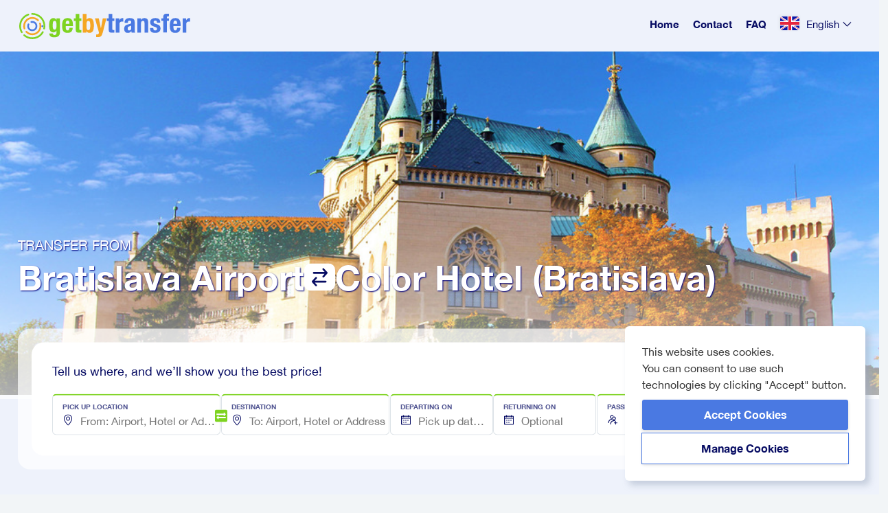

--- FILE ---
content_type: text/html; charset=UTF-8
request_url: https://getbytransfer.com/en/bratislava-airport-to-color-hotel
body_size: 158796
content:

        
<!DOCTYPE html>
<html lang="en">
<head>
    <title>    Bratislava Airport to Color Hotel (Bratislava) Transfer
</title>
    <meta name="description" content="    Book Bratislava Airport to Color Hotel (Bratislava) transfer now! Choose private transfer, taxi, or shuttle service tailored to your needs.
">
        
    
                    <meta property="og:title" content="Bratislava Airport to Color Hotel (Bratislava) Transfer">
<meta property="og:description" content="Book Bratislava Airport to Color Hotel (Bratislava) transfer now! Choose private transfer, taxi, or shuttle service tailored to your needs.">
<meta property="og:type" content="static">
<meta property="og:url" content="https://getbytransfer.com/en/bratislava-airport-to-color-hotel">
<meta property="og:image" content="https://transfers.getbybus.com/default_seo_image.jpg">
<meta property="og:site_name" content="GetByTransfer">
<meta property="fb:app_id" content="https://www.facebook.com/getbybus">
<meta property="og:locale" content= en>
<meta property="og:image:width" content="1800">
<meta property="og:image:height" content="945">
<meta name="twitter:card" content="static">
<meta name="twitter:site" content="@GetByBus">
<meta name="twitter:creator" content="@GetByBus">
<meta name="twitter:title" content="Bratislava Airport to Color Hotel (Bratislava) Transfer">
<meta name="twitter:description" content="Book Bratislava Airport to Color Hotel (Bratislava) transfer now! Choose private transfer, taxi, or shuttle service tailored to your needs.">
<meta name="twitter:image:src" content="https://transfers.getbybus.com/default_seo_image.jpg">
<meta name="twitter:domain" content="https://transfers.getbybus.com">
<meta property="twitter:image:width" content="1800">
<meta property="twitter:image:height" content="945">    <meta charset="utf-8">
    <meta name="apple-mobile-web-app-capable" content="yes">
    <meta name="mobile-web-app-capable" content="yes">
    <meta name="viewport" content="width=device-width, initial-scale=1.0">

                <link rel="stylesheet" href="/build/vite/assets/css/style-7dac8dfa.css"></link>

        <link rel="stylesheet" href="/build/vite/assets/css/main-4bc87cb9.css"></link>

<link rel="modulepreload" href="/build/vite/assets/js/_commonjsHelpers-de833af9.js"></link>

        <link rel="stylesheet" href="/build/vite/assets/css/cookie-consent-c4b794c9.css"></link>

            

    
                <link rel="icon" href="/build/frontend/images/favicons/favicon_16x16.8c0845d0.png" sizes="16x16">
        <link rel="icon" href="/build/frontend/images/favicons/favicon_32x32.22fc3d88.png" sizes="32x32">
        <link rel="icon" href="/build/frontend/images/favicons/favicon_96x96.495e19e1.png" sizes="96x96">
        <link rel="icon" href="/build/frontend/images/favicons/favicon_260x260.0fbdb6b0.png" sizes="96x96">
        <link rel="icon" href="/build/frontend/images/favicons/apple-touch-icon_114x114.png" sizes="16x16">
        <link rel="icon" href="/build/frontend/images/favicons/apple-touch-icon_144x144.png" sizes="144x144">
        <link rel="icon" href="/build/frontend/images/favicons/apple-touch-icon_180x180.png" sizes="180x180">
    
    <!-- Google Tag Manager -->
    <script>
        // Define dataLayer and the gtag function.
        window.dataLayer = window.dataLayer || [];
        function gtag(){dataLayer.push(arguments);}
        gtag('consent', 'default', {'ad_storage': 'granted', 'ad_user_data': 'granted', 'ad_personalization': 'granted', 'analytics_storage': 'granted'});
                gtag('set', 'url_passthrough', true);    </script>

    <script>(function (w,d,s,l,i){w[l]=w[l]||[];w[l].push({'gtm.start':new Date().getTime(),event:'gtm.js'});var f = d.getElementsByTagName(s)[0],j = d.createElement(s), dl = l != 'dataLayer' ? '&l=' + l : '';j.async = true;j.src = '//www.googletagmanager.com/gtm.js?id=' + i + dl;f.parentNode.insertBefore(j, f);})(window, document, 'script', 'dataLayer', 'GTM-WKWSZV');</script>

    <!-- Hotjar -->
                
    <script src="https://www.google.com/recaptcha/api.js" async defer></script>

                
            <!-- Add the canonical tag -->
                    <link rel="alternate" href="https://getbytransfer.com/en/bratislava-airport-to-color-hotel" hreflang="x-default"/>
        
        <!-- Generate alternate links for supported languages -->
                                    <link rel="alternate" href="https://getbytransfer.com/en/bratislava-airport-to-color-hotel" hreflang="en"/>
                            <link rel="alternate" href="https://getbytransfer.com/es/bratislava-airport-to-color-hotel" hreflang="es"/>
                            <link rel="alternate" href="https://getbytransfer.com/it/bratislava-airport-to-color-hotel" hreflang="it"/>
                            <link rel="alternate" href="https://getbytransfer.com/de/bratislava-airport-to-color-hotel" hreflang="de"/>
                            <link rel="alternate" href="https://getbytransfer.com/fr/bratislava-airport-to-color-hotel" hreflang="fr"/>
                    
        <!-- Add the canonical tag -->
                    <link rel="canonical" href="https://getbytransfer.com/en/bratislava-airport-to-color-hotel"/>
            
</head>

<body class="page page-static page-station-to-station" id="static">

<noscript><iframe src="//www.googletagmanager.com/ns.html?id=GTM-WKWSZV" height="0" width="0" style="display:none;visibility:hidden"></iframe></noscript>

        

<main>
    <div id="root"
         data-locale="en"
         data-urls-object="{&quot;en&quot;:{&quot;homePage&quot;:{&quot;url&quot;:&quot;\/en&quot;,&quot;routeName&quot;:&quot;app_homepage&quot;,&quot;text&quot;:&quot;Home&quot;},&quot;contact&quot;:{&quot;url&quot;:&quot;\/en\/contact&quot;,&quot;routeName&quot;:&quot;app_contact&quot;,&quot;text&quot;:&quot;Contact&quot;},&quot;faq&quot;:{&quot;url&quot;:&quot;\/en\/faq&quot;,&quot;routeName&quot;:&quot;app_faq&quot;,&quot;text&quot;:&quot;FAQ&quot;},&quot;booking&quot;:{&quot;url&quot;:&quot;\/en\/booking\/&quot;,&quot;routeName&quot;:&quot;app_booking_index&quot;,&quot;text&quot;:&quot;&quot;},&quot;termsAndConditions&quot;:{&quot;url&quot;:&quot;\/en\/terms-and-conditions&quot;,&quot;routeName&quot;:&quot;app_terms_and_conditions&quot;,&quot;text&quot;:&quot;Terms &amp; Conditions&quot;},&quot;privacyPolicy&quot;:{&quot;url&quot;:&quot;\/en\/privacy-policy&quot;,&quot;routeName&quot;:&quot;app_privacy_policy&quot;,&quot;text&quot;:&quot;Privacy Policy&quot;}},&quot;de&quot;:{&quot;homePage&quot;:{&quot;url&quot;:&quot;\/de&quot;,&quot;routeName&quot;:&quot;app_homepage&quot;,&quot;text&quot;:&quot;Home&quot;},&quot;contact&quot;:{&quot;url&quot;:&quot;\/de\/kontakt&quot;,&quot;routeName&quot;:&quot;app_contact&quot;,&quot;text&quot;:&quot;Kontakt&quot;},&quot;faq&quot;:{&quot;url&quot;:&quot;\/de\/haeufig-gestellte-fragen&quot;,&quot;routeName&quot;:&quot;app_faq&quot;,&quot;text&quot;:&quot;HGF&quot;},&quot;booking&quot;:{&quot;url&quot;:&quot;\/de\/buchung\/&quot;,&quot;routeName&quot;:&quot;app_booking_index&quot;,&quot;text&quot;:&quot;&quot;},&quot;termsAndConditions&quot;:{&quot;url&quot;:&quot;\/de\/allgemeine-geschaeftsbedingungen&quot;,&quot;routeName&quot;:&quot;app_terms_and_conditions&quot;,&quot;text&quot;:&quot;AGB&quot;},&quot;privacyPolicy&quot;:{&quot;url&quot;:&quot;\/de\/datenschutz&quot;,&quot;routeName&quot;:&quot;app_privacy_policy&quot;,&quot;text&quot;:&quot;Datenschutz-Bestimmungen&quot;}},&quot;fr&quot;:{&quot;homePage&quot;:{&quot;url&quot;:&quot;\/fr&quot;,&quot;routeName&quot;:&quot;app_homepage&quot;,&quot;text&quot;:&quot;Home&quot;},&quot;contact&quot;:{&quot;url&quot;:&quot;\/fr\/contact&quot;,&quot;routeName&quot;:&quot;app_contact&quot;,&quot;text&quot;:&quot;Contact&quot;},&quot;faq&quot;:{&quot;url&quot;:&quot;\/fr\/foire-aus-questions&quot;,&quot;routeName&quot;:&quot;app_faq&quot;,&quot;text&quot;:&quot;FAQ&quot;},&quot;booking&quot;:{&quot;url&quot;:&quot;\/fr\/reservation\/&quot;,&quot;routeName&quot;:&quot;app_booking_index&quot;,&quot;text&quot;:&quot;&quot;},&quot;termsAndConditions&quot;:{&quot;url&quot;:&quot;\/fr\/conditions-generales&quot;,&quot;routeName&quot;:&quot;app_terms_and_conditions&quot;,&quot;text&quot;:&quot;Les Termes &amp; Conditions&quot;},&quot;privacyPolicy&quot;:{&quot;url&quot;:&quot;\/fr\/politique-de-confidentialite&quot;,&quot;routeName&quot;:&quot;app_privacy_policy&quot;,&quot;text&quot;:&quot;Politique de confidentialit\u00e9&quot;}},&quot;it&quot;:{&quot;homePage&quot;:{&quot;url&quot;:&quot;\/it&quot;,&quot;routeName&quot;:&quot;app_homepage&quot;,&quot;text&quot;:&quot;Home&quot;},&quot;contact&quot;:{&quot;url&quot;:&quot;\/it\/contatto&quot;,&quot;routeName&quot;:&quot;app_contact&quot;,&quot;text&quot;:&quot;Contatto&quot;},&quot;faq&quot;:{&quot;url&quot;:&quot;\/it\/domande-frequenti&quot;,&quot;routeName&quot;:&quot;app_faq&quot;,&quot;text&quot;:&quot;Domande frequenti&quot;},&quot;booking&quot;:{&quot;url&quot;:&quot;\/it\/prenotazione\/&quot;,&quot;routeName&quot;:&quot;app_booking_index&quot;,&quot;text&quot;:&quot;&quot;},&quot;termsAndConditions&quot;:{&quot;url&quot;:&quot;\/it\/termini-e-condizioni&quot;,&quot;routeName&quot;:&quot;app_terms_and_conditions&quot;,&quot;text&quot;:&quot;Termini &amp; Condizioni&quot;},&quot;privacyPolicy&quot;:{&quot;url&quot;:&quot;\/it\/informativa-sulla-privacy&quot;,&quot;routeName&quot;:&quot;app_privacy_policy&quot;,&quot;text&quot;:&quot;Politica sulla privacy&quot;}},&quot;es&quot;:{&quot;homePage&quot;:{&quot;url&quot;:&quot;\/es&quot;,&quot;routeName&quot;:&quot;app_homepage&quot;,&quot;text&quot;:&quot;Inicio&quot;},&quot;contact&quot;:{&quot;url&quot;:&quot;\/es\/contacto&quot;,&quot;routeName&quot;:&quot;app_contact&quot;,&quot;text&quot;:&quot;Contacto&quot;},&quot;faq&quot;:{&quot;url&quot;:&quot;\/es\/preguntas-frecuentes&quot;,&quot;routeName&quot;:&quot;app_faq&quot;,&quot;text&quot;:&quot;FAQ&quot;},&quot;booking&quot;:{&quot;url&quot;:&quot;\/es\/reserva\/&quot;,&quot;routeName&quot;:&quot;app_booking_index&quot;,&quot;text&quot;:&quot;&quot;},&quot;termsAndConditions&quot;:{&quot;url&quot;:&quot;\/es\/terminos-y-condiciones&quot;,&quot;routeName&quot;:&quot;app_terms_and_conditions&quot;,&quot;text&quot;:&quot;T\u00e9rminos &amp; Condiciones&quot;},&quot;privacyPolicy&quot;:{&quot;url&quot;:&quot;\/es\/politica-de-privacidad&quot;,&quot;routeName&quot;:&quot;app_privacy_policy&quot;,&quot;text&quot;:&quot;Politique de confidentialit\u00e9&quot;}}}"
         data-translations="{&quot;app&quot;:{&quot;base&quot;:{&quot;language&quot;:{&quot;en&quot;:&quot;English&quot;,&quot;fr&quot;:&quot;Fran\u00e7ais&quot;,&quot;de&quot;:&quot;Deutsch&quot;,&quot;es&quot;:&quot;Espa\u00f1ol&quot;,&quot;it&quot;:&quot;Italiano&quot;},&quot;link&quot;:{&quot;home&quot;:&quot;Home&quot;,&quot;category&quot;:&quot;Categories&quot;,&quot;search&quot;:&quot;Search&quot;,&quot;contact&quot;:&quot;Contact&quot;,&quot;transfers&quot;:&quot;Transfers&quot;,&quot;faq&quot;:&quot;FAQ&quot;,&quot;termsAndConditions&quot;:&quot;Terms &amp; Conditions&quot;,&quot;privacyPolicy&quot;:&quot;Privacy Policy&quot;},&quot;title&quot;:{&quot;contact&quot;:&quot;Contact&quot;,&quot;legal&quot;:&quot;\u00a9 2016 Sol Itum LLC. Trademarks and brands are the property of their respective owners.&quot;,&quot;siteBy&quot;:&quot;Site by&quot;,&quot;about&quot;:&quot;About Us&quot;,&quot;welcome&quot;:&quot;Welcome!&quot;,&quot;mainTagline&quot;:&quot;Travelling by private transfer made easy&quot;,&quot;subTagline&quot;:&quot;Book your vehicle &amp; Enjoy your trip&quot;,&quot;company&quot;:&quot;Company&quot;,&quot;croatia&quot;:&quot;Croatia&quot;,&quot;general&quot;:&quot;General&quot;,&quot;connectWithUs&quot;:&quot;Find us on social networks&quot;,&quot;helpNeeded&quot;:&quot;Help needed?&quot;,&quot;contactOurCs&quot;:&quot;Contact our support crew&quot;,&quot;allRightsReserved&quot;:&quot;All rights reserved.&quot;,&quot;chooseLang&quot;:&quot;Choose your preferred language&quot;,&quot;inPartnershipWith&quot;:&quot;In partnership with&quot;},&quot;validation&quot;:{&quot;pleaseEnterTheRequiredFieldsFirst&quot;:&quot;Please enter the required fields first!&quot;,&quot;somethingWentWrong&quot;:&quot;Something went wrong, please try again later.&quot;,&quot;refreshThePageAndTryAgain&quot;:&quot;Please refresh the page and try again&quot;},&quot;generic&quot;:{&quot;goBack&quot;:&quot;Go Back&quot;,&quot;backToHome&quot;:&quot;Back To Home&quot;,&quot;refresh&quot;:&quot;Refresh&quot;}},&quot;homepage&quot;:{&quot;title&quot;:&quot;Why book with GetByTransfer?&quot;,&quot;subtitle&quot;:&quot;Travel, explore and enjoy Europe with a professional, affordable, door-to-door service&quot;,&quot;meetGreetTitle&quot;:&quot;Meet &amp; Greet&quot;,&quot;greatValueTitle&quot;:&quot;Great Values&quot;,&quot;noHiddenFeesTitle&quot;:&quot;No Hidden Fees&quot;,&quot;doorToDoorTitle&quot;:&quot;Door-To-Door&quot;,&quot;meetGreet&quot;:&quot;Your driver will be waiting for you when you&#039;re ready, with a sign displaying your name.&quot;,&quot;greatValue&quot;:&quot;Reliable and affordable transfers that don&#039;t break the bank!&quot;,&quot;noHiddenFees&quot;:&quot;The price you see is the price you pay.&quot;,&quot;doorToDoor&quot;:&quot;For complete peace of mind, you&#039;ll be taken directly to &amp; from your destination&quot;,&quot;popularTransfers&quot;:&quot;Popular airport transfers&quot;,&quot;reviewsTitle&quot;:&quot;See What Others Are Saying&quot;},&quot;vehicles&quot;:{&quot;title&quot;:&quot;Your Transfer. Your Vehicle. Your Choice&quot;,&quot;subtitle&quot;:&quot;A vehicle for every occasion.&quot;,&quot;standard&quot;:&quot;Standard&quot;,&quot;executive&quot;:&quot;Executive&quot;,&quot;peopleCarrier&quot;:&quot;People Carrier&quot;,&quot;executivePeopleCarrier&quot;:&quot;Executive People Carrier&quot;,&quot;minibus&quot;:&quot;Minibus&quot;},&quot;contact&quot;:{&quot;form&quot;:{&quot;name&quot;:&quot;Name&quot;,&quot;phone&quot;:&quot;Phone number&quot;,&quot;email&quot;:&quot;Email&quot;,&quot;placeholder&quot;:&quot;Add a new message...&quot;,&quot;submit&quot;:&quot;Send&quot;,&quot;captcha&quot;:&quot;Enter text from image&quot;,&quot;success&quot;:&quot;Message sent successfully!&quot;,&quot;nameRequired&quot;:&quot;Name field cannot be left empty.&quot;,&quot;phoneRequired&quot;:&quot;Mobile number field cannot be left empty.&quot;,&quot;emailRequired&quot;:&quot;Email address is required for submission.&quot;,&quot;messageRequired&quot;:&quot;Please include a message before submitting.&quot;,&quot;privacyPolicyRequired&quot;:&quot;You must agree to the Terms and Privacy Policy to proceed with submission.&quot;},&quot;page&quot;:{&quot;path&quot;:&quot;\/contact&quot;,&quot;company&quot;:&quot;Company information&quot;,&quot;description&quot;:&quot;We&#039;re also active on social media. You can find us at the following addresses:&quot;,&quot;phone&quot;:&quot;Support Phone&quot;,&quot;email&quot;:&quot;Email Address&quot;,&quot;details&quot;:&quot;Company Details&quot;,&quot;hours&quot;:&quot;Working Hours&quot;,&quot;days&quot;:&quot;Monday - Sunday&quot;,&quot;message&quot;:&quot;We&#039;re here for you.&quot;,&quot;messageDesc&quot;:&quot;Can&#039;t find the answer to your question in our FAQ?&quot;,&quot;messageDesc2&quot;:&quot;Use the form below and we&#039;ll get back to you as soon as possible.&quot;,&quot;policyConfirm0&quot;:&quot;I have read and agreed to the&quot;,&quot;policyConfirm1&quot;:&quot;Terms &amp; Conditions&quot;,&quot;policyConfirm2&quot;:&quot;and&quot;,&quot;policyConfirm3&quot;:&quot;Privacy Policy.&quot;,&quot;newsletterConsent&quot;:&quot;I agree to receive occasional newsletters.&quot;,&quot;reviewMailConsent&quot;:&quot;I agree to receive a trip review link.&quot;,&quot;termsOfService&quot;:&quot;Terms of Service&quot;,&quot;recaptchaTerms&quot;:&quot;This site is protected by reCAPTCHA and the Google %privacyPolicy% and %termsOfService% apply.&quot;},&quot;userMail&quot;:{&quot;messageSentTitle&quot;:&quot;Message sent&quot;,&quot;dear&quot;:&quot;Dear %person%&quot;,&quot;copySent&quot;:&quot;We have sent a copy of your message to your E-mail address:&quot;,&quot;messageSent&quot;:&quot;Your support message has been sent to our help desk, who will get back to you with an answer as soon as possible.&quot;,&quot;note&quot;:&quot;PLEASE NOTE:&quot;,&quot;workingHours&quot;:&quot;Working hours for our help desk is Monday to Sunday from 8:00 AM to 08:00 PM Croatian local time.&quot;,&quot;yourMessage&quot;:&quot;Your message&quot;}},&quot;cookies&quot;:{&quot;websiteUsesCookies&quot;:&quot;This website uses cookies.&quot;,&quot;youCanConsent&quot;:&quot;You can consent to use such technologies by clicking \&quot;Accept\&quot; button.&quot;,&quot;cookiePreferences&quot;:&quot;Cookie preferences&quot;,&quot;acceptCookies&quot;:&quot;Accept Cookies&quot;,&quot;manageCookies&quot;:&quot;Manage Cookies&quot;,&quot;cookiePolicy&quot;:&quot;Cookie Policy&quot;,&quot;confirmAndProceed&quot;:&quot;Confirm and proceed&quot;,&quot;rejectAll&quot;:&quot;Reject all&quot;,&quot;alwaysActive&quot;:&quot;Always Active&quot;,&quot;showDescription&quot;:&quot;Show description&quot;,&quot;hideDescription&quot;:&quot;Hide description&quot;,&quot;requiredCookies&quot;:&quot;Required cookies&quot;,&quot;performanceCookies&quot;:&quot;Performance cookies&quot;,&quot;cookiePolicyDescription&quot;:&quot;When you visit web site, it may store or retrieve information on your browser, mostly in the form of cookies. This information might be about you, your preferences, your device or used to make the site work as you expect it to. The information does not usually identify you directly, but it can give you a more personalized web experience. You can choose not to allow some types of cookies. Click on the different category headings to find out more and change our default settings. However, you should know that blocking some types of cookies may impact your experience on the site and the services we are able to offer.&quot;,&quot;requiredCookiesDescription&quot;:&quot;These cookies are necessary for the website to function and cannot be switched off in our systems. They are usually only set in response to actions made by you which amount to a request for services, such as setting your privacy preferences, logging in or filling in forms. You can set your browser to block or alert you about these cookies, but some parts of the site may not work then.&quot;,&quot;performanceCookiesDescription&quot;:&quot;These cookies allow us to count visits and traffic sources, so we can measure and improve the performance of our site. They help us know which pages are the most and least popular and see how visitors move around the site. All information these cookies collect is aggregated and therefore anonymous.&quot;},&quot;booking&quot;:{&quot;sidebar&quot;:{&quot;header&quot;:&quot;Trip Summary&quot;},&quot;expired&quot;:{&quot;title&quot;:&quot;Your search results are outdated&quot;,&quot;message&quot;:&quot;In order to see real-time availability and prices, please refresh your search results&quot;,&quot;button&quot;:&quot;Refresh Search Results&quot;},&quot;path_params&quot;:{&quot;tomorrow&quot;:&quot;tomorrow&quot;,&quot;booking&quot;:&quot;booking&quot;},&quot;chooseVehicle&quot;:{&quot;loader&quot;:{&quot;1st&quot;:&quot;Searching&quot;,&quot;2nd&quot;:&quot;Sorting&quot;,&quot;3rd&quot;:&quot;All done&quot;},&quot;bestValue&quot;:&quot;Best Value&quot;,&quot;exclusive&quot;:&quot;Exclusive&quot;,&quot;ratings&quot;:&quot;Rating is based on reviews left by passengers for this partner.&quot;,&quot;sidebar&quot;:{&quot;title&quot;:&quot;Selected Trip Details&quot;,&quot;departure&quot;:{&quot;date&quot;:&quot;From %departure_station% on %date%&quot;,&quot;hour&quot;:&quot;at %hour%&quot;},&quot;destination&quot;:{&quot;date&quot;:&quot;To %destination_station% on %date%&quot;,&quot;hour&quot;:&quot;at %hour%&quot;}},&quot;showMore&quot;:&quot;Show %number% more options&quot;,&quot;hideMore&quot;:&quot;Hide %number% more options&quot;,&quot;selectDate&quot;:&quot;Select Date&quot;,&quot;bookNow&quot;:&quot;Book Now&quot;,&quot;seeMore&quot;:&quot;See More&quot;,&quot;enterFullAddress&quot;:&quot;Enter Full Address&quot;,&quot;confirmInfo&quot;:&quot;Confirm Info&quot;,&quot;selectTrip&quot;:&quot;Select Trip&quot;,&quot;from&quot;:&quot;from&quot;,&quot;heading&quot;:&quot;Choose destination&quot;,&quot;oneWay&quot;:&quot;One - way transfer&quot;,&quot;recommended&quot;:&quot;Recommended&quot;,&quot;class&quot;:&quot;Vehicle class&quot;,&quot;suitcase&quot;:&quot;Suitcase&quot;,&quot;suitcases&quot;:&quot;Suitcases&quot;,&quot;selected&quot;:&quot;Selected&quot;,&quot;transferInfo&quot;:&quot;Transfer Info&quot;,&quot;upTo&quot;:&quot;Up to&quot;,&quot;transferCost&quot;:&quot;Transfer Cost&quot;,&quot;feesAndTaxesIncluded&quot;:&quot;Fees and taxes included&quot;,&quot;price&quot;:&quot;Price per vehicle&quot;,&quot;doorToDoor&quot;:&quot;Door to door service&quot;,&quot;nameSign&quot;:&quot;Name sign&quot;,&quot;noChargeFlightDelay&quot;:&quot;No charge for flight delay&quot;,&quot;fastSafe&quot;:&quot;Fast and Safe&quot;,&quot;skippers&quot;:&quot;Experienced Skippers&quot;,&quot;luggage&quot;:&quot;Closed Luggage space&quot;,&quot;select&quot;:&quot;Select&quot;,&quot;premium&quot;:&quot;Premium&quot;,&quot;seater&quot;:&quot;seater&quot;,&quot;orSimilar&quot;:&quot;or similar&quot;,&quot;selectDepartureDate&quot;:&quot;Select Departure Date&quot;,&quot;seeAllResults&quot;:&quot;See all results&quot;},&quot;search&quot;:{&quot;updateSearch&quot;:&quot;Update Search&quot;,&quot;missingInformation&quot;:&quot;Missing Information&quot;,&quot;notifications&quot;:{&quot;pricesMayVary&quot;:{&quot;forSomeOfTheOffers&quot;:&quot;For some of the transfer offers, upon entering exact addresses for your ride prices may vary.&quot;,&quot;fixedRate&quot;:&quot;Fixed rate offers&quot;,&quot;eligibleForImmediateBooking&quot;:&quot;are eligible for immediate booking.&quot;}},&quot;noResults&quot;:{&quot;title&quot;:&quot;Sorry we couldn&#039;t find any private transfer connection&quot;,&quot;description&quot;:&quot;We currently don&#039;t have any private transfer lines operating the route from %fromPlace% to %toPlace%.&quot;,&quot;updateYourSearchOrContact&quot;:&quot;Update your search or contact our&quot;,&quot;customerSupportTeam&quot;:&quot;customer support team&quot;},&quot;addMissingAddress&quot;:&quot;Add Missing Address&quot;,&quot;enterCityAddress&quot;:&quot;Please enter your city address to continue&quot;,&quot;addMissingDateTime&quot;:&quot;Add Missing Date &amp; Time&quot;,&quot;enterPickUpTime&quot;:&quot;Please enter pick-up time to continue&quot;,&quot;addMissingDetails&quot;:&quot;Add Missing Details&quot;,&quot;missingCityAndPickUpTime&quot;:&quot;Both the city address and pick-up time are missing. Please fill in these details to continue&quot;,&quot;incompleteLoader&quot;:&quot;Please wait a moment longer as we check for latest transfer offers.&quot;,&quot;confirm&quot;:&quot;Confirm and update results&quot;,&quot;incompleteAddress&quot;:{&quot;title&quot;:&quot;Add Missing Address&quot;,&quot;description&quot;:&quot;Please enter your address to continue. Results will refresh once you confirm.&quot;},&quot;incompleteDateAndTime&quot;:{&quot;title&quot;:&quot;Add Missing Date &amp; Time&quot;,&quot;description&quot;:&quot;Please enter the date and time to continue. Results will refresh once you confirm.&quot;},&quot;incompleteDateAndAdress&quot;:{&quot;title&quot;:&quot;Add Missing Details&quot;,&quot;description&quot;:&quot;Both address and date are missing. Fill in these details to continue. Results will refresh once confirmed.&quot;}},&quot;form&quot;:{&quot;flightNumberLabel&quot;:&quot;Flight Number&quot;,&quot;required&quot;:&quot;required&quot;,&quot;addFor&quot;:&quot;Add for&quot;,&quot;free&quot;:&quot;Free&quot;,&quot;freeOfCharge&quot;:&quot;Free of charge&quot;,&quot;addAmenity&quot;:&quot;Add %Amenity%&quot;,&quot;additionalNotes&quot;:&quot;Additional notes&quot;,&quot;leaveAComment&quot;:&quot;Leave a comment&quot;,&quot;includeAnyAdditionalInstructionsForYourDriver&quot;:&quot;Include any additional instructions for your driver&quot;,&quot;additionalComment&quot;:&quot;Additional comment&quot;,&quot;hour&quot;:&quot;Hour&quot;,&quot;emptyAlert&quot;:&quot;Please fill in all the required fields&quot;,&quot;name&quot;:&quot;First name&quot;,&quot;lastName&quot;:&quot;Surname&quot;,&quot;country&quot;:&quot;Country of residency&quot;,&quot;countryCode&quot;:&quot;Country code Ex (+44)&quot;,&quot;selectCountry&quot;:&quot;Select a country&quot;,&quot;phoneNumber&quot;:&quot;e.g. +44 7123 456789&quot;,&quot;mobile&quot;:&quot;Mobile Phone&quot;,&quot;email&quot;:&quot;Email&quot;,&quot;repeated&quot;:&quot;Repeated Email&quot;,&quot;start&quot;:&quot;Pick up adress&quot;,&quot;startMap&quot;:&quot;Pick up adress&quot;,&quot;startLongitude&quot;:&quot;Start location longitude&quot;,&quot;startLatitude&quot;:&quot;Start location latitude&quot;,&quot;destination&quot;:&quot;Drop off address&quot;,&quot;destinationMap&quot;:&quot;Drop off address&quot;,&quot;destinationLongitude&quot;:&quot;Destination location longitude&quot;,&quot;destinationLatitude&quot;:&quot;Destination location latitude&quot;,&quot;pickUpDate&quot;:&quot;Pick up date&quot;,&quot;pickUpTime&quot;:&quot;Pick up time&quot;,&quot;flightNumber&quot;:&quot;Add flight number&quot;,&quot;childSeat&quot;:&quot;Child seat&quot;,&quot;extraBags&quot;:&quot;Extra bags&quot;,&quot;bicycle&quot;:&quot;Bicycle&quot;,&quot;musicalInstrument&quot;:&quot;Musical instrument&quot;,&quot;pets&quot;:&quot;Pets&quot;,&quot;wheelchair&quot;:&quot;Wheelchair&quot;,&quot;returnTrip&quot;:&quot;Return trip&quot;,&quot;captcha&quot;:&quot;Enter text from image&quot;,&quot;comment&quot;:&quot;Comment&quot;,&quot;button&quot;:&quot;Book now&quot;,&quot;vehicleGroup&quot;:&quot;Vehicle group&quot;,&quot;placeholder&quot;:&quot;If you wish to add a note for your driver, you can do it here.&quot;,&quot;numberOfPeople&quot;:&quot;PAX&quot;,&quot;paymentMethod&quot;:&quot;Payment method&quot;,&quot;paymentMethodCash&quot;:&quot;Cash payment&quot;,&quot;noPickupPlaceFound&quot;:&quot;No results found&quot;,&quot;paymentMethodCreditCardOnly&quot;:&quot;Full Credit Card payment&quot;,&quot;paymentMethodDeposit&quot;:&quot;Prepayment + Cash to the driver&quot;,&quot;adminNote&quot;:&quot;Admin note&quot;,&quot;selectPaymentMethod&quot;:&quot;Select Payment Method&quot;,&quot;transferPriceBreakdown&quot;:&quot;Transfer Price Breakdown&quot;,&quot;selectTime&quot;:&quot;Select time&quot;,&quot;TermsAndConditions&quot;:&quot;I have read and agreed to the &lt;a target=\&quot;_blank\&quot; href=\&quot;\/:locale\/:path\&quot;&gt;Terms &amp; Conditions&lt;\/a&gt; and &lt;a target=\&quot;_blank\&quot; href=\&quot;\/:locale\/privacy-policy\&quot;\/&gt;Privacy Policy&lt;\/a&gt;&quot;,&quot;transferInfo&quot;:&quot;Transfer Info&quot;,&quot;returnTransferInfo&quot;:&quot;Return Transfer Info&quot;,&quot;transferCost&quot;:&quot;Transfer Cost&quot;,&quot;additionalRequirements&quot;:&quot;Additional Requirements&quot;,&quot;transferDetails&quot;:&quot;Transfer Details&quot;,&quot;needReturn&quot;:&quot;Need a return transfer?&quot;,&quot;addReturn&quot;:&quot;Add Return&quot;,&quot;removeReturn&quot;:&quot;Remove return&quot;,&quot;backToVehicle&quot;:&quot;Back to Vehicle Selection&quot;,&quot;around&quot;:&quot;Around&quot;,&quot;total&quot;:&quot;total&quot;,&quot;return&quot;:&quot;Return&quot;,&quot;oneWay&quot;:&quot;One-Way&quot;,&quot;contactInformation&quot;:&quot;Contact Information&quot;,&quot;returnTransferDetails&quot;:&quot;Return Transfer Details&quot;,&quot;heading&quot;:&quot;Pick a vehicle&quot;,&quot;feesAndTaxes&quot;:&quot;Fees and taxes are included&quot;,&quot;newsletter&quot;:&quot;Subscribe to the newsletter&quot;,&quot;review&quot;:&quot;I agree to receive review link&quot;,&quot;nameError&quot;:&quot;Please add your name first.&quot;,&quot;surnameError&quot;:&quot;Please add your last name first.&quot;,&quot;emailError&quot;:&quot;Please enter your e-mail address.&quot;,&quot;mobileError&quot;:&quot;Enter a valid number with country code.&quot;,&quot;flightError&quot;:&quot;Please add your flight number.&quot;,&quot;dateError&quot;:&quot;Enter a valid pick up date&quot;,&quot;timeError&quot;:&quot;Enter a valid pick up time&quot;,&quot;returnDateError&quot;:&quot;Enter a valid return pick up date&quot;,&quot;returnTimeError&quot;:&quot;Enter a valid return pick up time&quot;,&quot;pickUpAddressError&quot;:&quot;Enter a valid pick up address&quot;,&quot;dropOffAddressError&quot;:&quot;Enter a valid drop off address&quot;,&quot;returnPickUpAddressError&quot;:&quot;Enter a valid return pick up address&quot;,&quot;returnDropOffAddressError&quot;:&quot;Enter a valid return drop off address&quot;,&quot;paymentError&quot;:&quot;Select a payment method&quot;,&quot;termsError&quot;:&quot;Please agree to the Privacy Policy and Terms &amp; Conditions&quot;,&quot;threeDSecureError&quot;:&quot;3D Secure verification failed. Please try again, or use a different payment method.&quot;,&quot;genericDecline&quot;:&quot;Payment authorisation has been declined at your issuer bank. Please try with another card or contact your bank for further help.&quot;,&quot;stripeError&quot;:&quot;Something went wrong, this could be a Stripe error, please try again later.&quot;,&quot;cardCharged&quot;:&quot;Your card will be charged&quot;,&quot;remainingAmountToPay&quot;:&quot;Remaining amount to pay to the driver&quot;},&quot;confirmation&quot;:{&quot;confirmation&quot;:&quot;Enter payment details&quot;,&quot;bookingNo&quot;:&quot;Booking request no: #&quot;,&quot;thankYouForBooking&quot;:&quot;Thank you for booking with GetByTransfer!&quot;,&quot;detailsSentToEmail&quot;:&quot;All transfer details are going to be sent to&quot;,&quot;shortly&quot;:&quot;shortly.&quot;,&quot;feelFree&quot;:&quot;Feel free to &lt;a href=\&quot;\/en\/contact\&quot;&gt;reach out to us&lt;\/a&gt; if you have any additional questions!&quot;,&quot;amountPaid&quot;:&quot;Amount Paid&quot;,&quot;amountRemaining&quot;:&quot;Amount Remaining&quot;,&quot;total&quot;:&quot;Total&quot;,&quot;backToHome&quot;:&quot;Back to home&quot;},&quot;title&quot;:{&quot;total&quot;:&quot;Total transfer cost&quot;,&quot;error&quot;:&quot;You did not fill in the search form correctly, please try again.&quot;,&quot;notProvidingRoute&quot;:&quot;Unfortunately we don&#039;t provide transfers for the searched route.&quot;,&quot;errorSub3&quot;:&quot;Please try searching for another route.&quot;,&quot;noCars&quot;:&quot;We don&#039;t have any available cars at the moment.&quot;,&quot;choose&quot;:&quot;Choose your transfer vehicle by clicking an image&quot;,&quot;vehicle&quot;:&quot;Transfer vehicle&quot;,&quot;contact&quot;:&quot;Contact information&quot;,&quot;details&quot;:&quot;Details about the lead passenger&quot;,&quot;mobile&quot;:&quot;Note: Please make sure your mobile number is correct, as we might contact you regarding your transfer.&quot;,&quot;outbound&quot;:&quot;Transfer Information&quot;,&quot;outboundDetails&quot;:&quot;Details about your transfer&quot;,&quot;return&quot;:&quot;Need a return transfer?&quot;,&quot;warningNotification&quot;:&quot;Warning notification&quot;,&quot;cancelTransfer&quot;:&quot;Which transfer do you want to cancel?&quot;,&quot;cancelNote&quot;:&quot;Please note, cancelling the first transfer may remove any discounts applied to the return transfer.&quot;,&quot;cancelNotAllowed&quot;:&quot;Cancellation is not current allowed.&quot;,&quot;noVehicle&quot;:&quot;Find available vehicles for this route &lt;a href=\&quot;%href%\&quot;&gt;here&lt;\/a&gt;.&quot;,&quot;firstTransfer&quot;:&quot;First Transfer&quot;,&quot;outboundTransfer&quot;:&quot;Outbound Transfer&quot;,&quot;additionalRideAmenities&quot;:&quot;Additional ride amenities&quot;,&quot;returnTransfer&quot;:&quot;Return Transfer&quot;,&quot;both&quot;:&quot;Both&quot;},&quot;subtitle&quot;:{&quot;noVehicle&quot;:&quot;Please fill in the form below and we will send you an e-mail with a suggested vehicle and price.&quot;}},&quot;search&quot;:{&quot;form&quot;:{&quot;dateLabel&quot;:&quot;Date&quot;,&quot;timeLabel&quot;:&quot;Time&quot;,&quot;confirmDateTime&quot;:&quot;Confirm and update results&quot;,&quot;leavingAt&quot;:&quot;Leaving at:&quot;,&quot;button&quot;:&quot;Search&quot;,&quot;from&quot;:&quot;From: Airport, Hotel or Address&quot;,&quot;to&quot;:&quot;To: Airport, Hotel or Address&quot;,&quot;cityAirportStation&quot;:&quot;Please provide exact address or select a nearby place&quot;,&quot;pickUpLocation&quot;:&quot;Pick up location&quot;,&quot;destinationLocation&quot;:&quot;Destination&quot;,&quot;departingOn&quot;:&quot;Departing on&quot;,&quot;returningOn&quot;:&quot;Returning on&quot;,&quot;optional&quot;:&quot;Optional&quot;,&quot;date&quot;:&quot;Pick up date and time&quot;,&quot;text&quot;:&quot;Your driver will be ready and waiting&quot;,&quot;passengers&quot;:&quot;Passengers&quot;,&quot;departureError&quot;:&quot;Please enter your pick up address&quot;,&quot;destinationError&quot;:&quot;Please enter your drop off address&quot;,&quot;dateError&quot;:&quot;Please select your departure date&quot;,&quot;timeError&quot;:&quot;Please select your departure time&quot;,&quot;passenger&quot;:&quot;{0} passengers|{1} passenger|[2,20] passengers|{21} passenger|[22,Inf] passengers&quot;}},&quot;website&quot;:{&quot;default&quot;:{&quot;title&quot;:&quot;Transfers from Airports and Marinas - cheap and reliable&quot;,&quot;description&quot;:&quot;Cheap transfers from Airport, Marinas and holiday destinations, private transfers with car or minibus, find your cheap airport transfer here.&quot;,&quot;keywords&quot;:null},&quot;contact&quot;:{&quot;title&quot;:&quot;Contact | GetByTransfer&quot;,&quot;description&quot;:&quot;Please don&#039;t hesitate to get in touch with us via our contact form.&quot;,&quot;keywords&quot;:null},&quot;booking&quot;:{&quot;title&quot;:&quot;Booking | GetByTransfer&quot;,&quot;description&quot;:&quot;Search and find your transfer here, easy booking of transfer from many airports and cities in Europe, transfers with private driver.&quot;,&quot;keywords&quot;:null}},&quot;static&quot;:{&quot;hour&quot;:&quot;Hour&quot;,&quot;hours&quot;:&quot;Hours&quot;,&quot;minutes&quot;:&quot;Minutes&quot;,&quot;form&quot;:{&quot;button&quot;:&quot;Go to booking&quot;}},&quot;seo&quot;:{&quot;default&quot;:{&quot;title&quot;:&quot;Transfers from Airports and Marinas - cheap and reliable&quot;,&quot;description&quot;:&quot;Cheap transfers from Airport, Marinas and holiday destinations, private transfers with car or minibus, find your cheap airport transfer here.&quot;,&quot;keywords&quot;:null,&quot;type&quot;:&quot;website&quot;,&quot;twitterType&quot;:&quot;website&quot;},&quot;contact&quot;:{&quot;title&quot;:&quot;Contact | GetByTransfer&quot;,&quot;description&quot;:&quot;Please don&#039;t hesitate to get in touch with us via our contact form.&quot;,&quot;keywords&quot;:null,&quot;type&quot;:&quot;contact&quot;,&quot;twitterType&quot;:&quot;contact&quot;},&quot;booking&quot;:{&quot;title&quot;:&quot;Booking | GetByTransfer&quot;,&quot;description&quot;:&quot;Search and find your transfer here, easy booking of transfer from many airports and cities in Europe, transfers with private driver.&quot;,&quot;keywords&quot;:null,&quot;type&quot;:&quot;booking&quot;,&quot;twitterType&quot;:&quot;booking&quot;},&quot;staticPage&quot;:{&quot;type&quot;:&quot;static&quot;,&quot;twitterType&quot;:&quot;static&quot;},&quot;transferReview&quot;:{&quot;title&quot;:&quot;Partner trip reviews | GetByTransfer&quot;,&quot;description&quot;:&quot;Review you trip&quot;,&quot;type&quot;:&quot;review&quot;,&quot;twitterType&quot;:&quot;review&quot;}},&quot;email&quot;:{&quot;default&quot;:{&quot;hello&quot;:&quot;Hello&quot;,&quot;dear&quot;:&quot;Dear&quot;,&quot;new&quot;:&quot;new&quot;,&quot;booking&quot;:&quot;Your booking information are listed below.&quot;,&quot;price&quot;:&quot;Booking price:&quot;,&quot;transferPrice&quot;:&quot;Transfer price:&quot;,&quot;transferNetPrice&quot;:&quot;Net Price:&quot;,&quot;possiblePrice&quot;:&quot;Possible booking price:&quot;,&quot;amountPaid&quot;:&quot;Paid:&quot;,&quot;restToPay&quot;:&quot;Rest to pay:&quot;,&quot;depositPaymentHandleWithDriver&quot;:&quot;Your payment will be handled with the driver, at the conclusion of your transfer. Please bring correct amount of cash on a day of transfer.&quot;,&quot;cashPaymentHandleWithDriver&quot;:&quot;Your payment will be handled with the driver, at the conclusion of your transfer. Please bring exact amount of cash on a day of transfer.&quot;,&quot;services&quot;:&quot;Thank you for using our services!&quot;,&quot;info&quot;:&quot;For any other enquiries, please contact us via mail.&quot;,&quot;your&quot;:&quot;Your&quot;,&quot;signature&quot;:&quot;GetByTransfer team&quot;,&quot;forAnyQuestions&quot;:&quot;For any questions, or enquiries, do not hesitate to&quot;,&quot;contactUs&quot;:&quot;contact us&quot;,&quot;contactInfo&quot;:&quot;Contact information&quot;,&quot;gbtSupportTeam&quot;:&quot;GetByTransfer support team&quot;,&quot;enjoy&quot;:&quot;Enjoy your GetByTransfer experience!&quot;,&quot;dayAwayNotice&quot;:&quot;Your transfer is only a day away!&quot;,&quot;usefulInfo&quot;:&quot;Here are some useful information regarding your transfer.&quot;,&quot;transferService&quot;:&quot;Transfer service&quot;,&quot;transferCompany&quot;:&quot;Company&quot;,&quot;requestedRoute&quot;:&quot;Requested route&quot;,&quot;paymentMethod&quot;:&quot;Payment method&quot;,&quot;paymentStatus&quot;:&quot;Payment status&quot;,&quot;onTheSpotPayment&quot;:&quot;On the spot cash payment&quot;,&quot;cardDepositPayment&quot;:&quot;Prepayment + Cash to the driver&quot;,&quot;cardPayment&quot;:&quot;Full Credit Card payment&quot;,&quot;transferId&quot;:&quot;Transfer ID&quot;,&quot;confirmationNumber&quot;:&quot;Confirmation number&quot;,&quot;confirmationNumberReturn&quot;:&quot;Confirmation number return&quot;,&quot;pickupInstructions&quot;:&quot;Pickup instructions&quot;,&quot;clientName&quot;:&quot;Client&quot;,&quot;mobileNumber&quot;:&quot;Mobile phone&quot;,&quot;transferOffer&quot;:&quot;Transfer Offer&quot;,&quot;transferUpdates&quot;:&quot;Transfer updates&quot;,&quot;transferCancellation&quot;:&quot;Transfer cancellation&quot;,&quot;cancelled&quot;:&quot;Cancelled&quot;,&quot;cancelledTransfer&quot;:&quot;Cancelled transfer&quot;,&quot;username&quot;:&quot;Username&quot;,&quot;password&quot;:&quot;Password&quot;,&quot;outboundDetails&quot;:&quot;Outbound transfer details&quot;,&quot;returnDetails&quot;:&quot;Return transfer details&quot;,&quot;partner&quot;:&quot;Partner&quot;,&quot;totalPrice&quot;:&quot;Total price&quot;,&quot;amountToChargeTheClient&quot;:&quot;Amount To Charge The Client&quot;,&quot;doNotChargeTheClient&quot;:&quot;Do Not Charge The Client&quot;,&quot;remainingAmountToPay&quot;:&quot;Remaining Amount To Pay&quot;,&quot;transferFullyPaid&quot;:&quot;Transfer Fully Paid&quot;,&quot;paymentSummary&quot;:&quot;Payment Summary&quot;,&quot;paymentSummaryReturn&quot;:&quot;Payment Summary Return Transfer&quot;,&quot;transferCompanyName&quot;:&quot;Transfer Company Name&quot;,&quot;cash&quot;:&quot;Cash&quot;,&quot;accept&quot;:&quot;Accept&quot;,&quot;decline&quot;:&quot;Decline&quot;},&quot;confirmDecline&quot;:{&quot;confirmTitle&quot;:&quot;To confirm this booking, please visit the following link:&quot;,&quot;confirmLink&quot;:&quot;Confirm booking&quot;,&quot;confirmText&quot;:&quot;Please, confirm your booking. If you don&#039;t confirm your booking at least 4 hours before departure time, your booking will be cancelled.&quot;,&quot;declineTitle&quot;:&quot;If you wish to cancel this booking, please visit the following link:&quot;,&quot;declineLink&quot;:&quot;Cancel&quot;},&quot;bookingInfo&quot;:{&quot;addressNotProvided&quot;:&quot;Address not provided&quot;,&quot;info&quot;:&quot;Booking information&quot;,&quot;origin&quot;:&quot;Origin:&quot;,&quot;pickUpAddress&quot;:&quot;Pick up address:&quot;,&quot;destination&quot;:&quot;Destination:&quot;,&quot;dropOffAddress&quot;:&quot;Drop off address:&quot;,&quot;pickUpDate&quot;:&quot;Pick up date:&quot;,&quot;pickUpTime&quot;:&quot;Pick up time:&quot;,&quot;returnPickUpDate&quot;:&quot;Return pick up date:&quot;,&quot;returnPickUpTime&quot;:&quot;Return pick up time:&quot;,&quot;vehicleGroup&quot;:&quot;Vehicle type:&quot;,&quot;eligibleForRefund&quot;:{&quot;eligible&quot;:&quot;Eligible for refund:&quot;,&quot;yes&quot;:&quot;Yes&quot;,&quot;no&quot;:&quot;No&quot;},&quot;noOfPeople&quot;:&quot;Passengers:&quot;,&quot;returnTrip&quot;:&quot;Return trip:&quot;,&quot;outboundInfo&quot;:&quot;Outbound trip information&quot;,&quot;returnInfo&quot;:&quot;Return trip information&quot;,&quot;additionalInfo&quot;:&quot;Additional information&quot;,&quot;returnAdditionalInfo&quot;:&quot;Return trip additional information&quot;,&quot;flightNumber&quot;:&quot;Flight number:&quot;,&quot;childSeat&quot;:&quot;Child seat&quot;,&quot;extraBags&quot;:&quot;Extra bags&quot;,&quot;bicycle&quot;:&quot;Bicycle&quot;,&quot;musicalInstrument&quot;:&quot;Musical instrument&quot;,&quot;pets&quot;:&quot;Pets&quot;,&quot;wheelchair&quot;:&quot;Wheelchair&quot;,&quot;comment&quot;:&quot;A message for your driver&quot;,&quot;transferInfo&quot;:&quot;Transfer information&quot;,&quot;pickUpDateTime&quot;:&quot;Pick up date &amp; time&quot;,&quot;pickUpLocation&quot;:&quot;Pick up location&quot;,&quot;noOfPax&quot;:&quot;No. of passengers&quot;,&quot;price&quot;:&quot;Total Price&quot;,&quot;priceDiscount&quot;:&quot;Total Price (including Discount)&quot;,&quot;updateInfo&quot;:&quot;UPDATE INFORMATION&quot;,&quot;transferOverview&quot;:&quot;Transfer overview&quot;,&quot;requestDate&quot;:&quot;Request date&quot;,&quot;noLongerValid&quot;:&quot;This transfer offer is no longer valid. We apologise for any inconvenience caused.&quot;},&quot;faq&quot;:{&quot;whereWillDriverBe&quot;:&quot;Where will my driver be&quot;,&quot;whereWillDriverBeAnswerAirport&quot;:&quot;Your driver will be waiting for you in the arrivals section of the airport, once you collect your luggage and pass through customs.&quot;,&quot;whereWillDriverBeAnswer&quot;:&quot;Your driver will be waiting for you at the specified meeting point in your transfer confirmation. If access is restricted for any reason, you will be collected at nearest accessible point.&quot;,&quot;cantFindDriver&quot;:&quot;What if I can&#039;t find my driver&quot;,&quot;cantFindDriverAnswer&quot;:&quot;If you\u2019re having trouble finding your driver, contact them directly at their number above, or alternatively contact us and we\u2019ll assist you in any way we can.&quot;,&quot;payForTransfer&quot;:&quot;How do I pay for my transfer&quot;,&quot;payForTransferAnswer&quot;:&quot;Your payment will be handled with the driver, at the conclusion of your transfer. If the driver does not have a POS machine in the vehicle, please have the correct amount as displayed on your transfer confirmation.\u2029\u2029&quot;,&quot;ifFlightDelayed&quot;:&quot;What happens if my flight is delayed&quot;,&quot;ifFlightDelayedAnswer&quot;:&quot;While flight delays can be frustrating, our trusted partners actively monitor flights, and any flight delays, to ensure they\u2019re awaiting your arrival at the airport. There is no additional charge for a flight being delayed.&quot;,&quot;ifFlightCancelled&quot;:&quot;What happens if my flight is cancelled&quot;,&quot;ifFlightCancelledAnswerPart1&quot;:&quot;If your flight is cancelled, or you miss your flight, it\u2019s strongly advised to let our&quot;,&quot;ifFlightCancelledAnswerPart2&quot;:&quot;customer support staff&quot;,&quot;ifFlightCancelledAnswerPart3&quot;:&quot;know so that we can make alternative arrangements for you.&quot;},&quot;clientSendBookingInitial&quot;:{&quot;preheaderText&quot;:&quot;Hi %client%, thank you for choosing GetByTransfer services. We&#039;ve received your request and will get back to you as soon as possible.&quot;,&quot;subject&quot;:&quot;Your transfer request has been received | GetByTransfer&quot;,&quot;body&quot;:&quot;Your booking on GetByTransfer has been successfully requested! When your booking gets confirmed, you will receive another e-mail to confirm or cancel your booking.&quot;,&quot;thankYouForReserving&quot;:&quot;Thank you for reserving your transfer via GetByTransfer.&quot;,&quot;yourTransferIsBeingProcessedCashPayment&quot;:&quot;Your transfer is currently being processed. Once one of our trusted partners accepts your transfer, you will receive an email containing your transfer confirmation, and your driver\u2019s details.&quot;,&quot;yourTransferIsBeingProcessedCardPayment&quot;:&quot;Your transfer is currently being processed and the money has been pre-authorized. Once one of our trusted partners accepts your transfer, your credit card will be charged. You will receive an email containing your transfer confirmation with your driver\u2019s details and receipt in the attachment. In case no partners accept the request, the money will be automatically released.&quot;,&quot;yourReservationDetails&quot;:&quot;Your reservation details:&quot;,&quot;ifYouWishToEdit&quot;:&quot;If you wish to edit any details of your transfer, or cancel your transfer, you can do so by&quot;,&quot;weWishYouASafeTrip&quot;:&quot;We wish you a safe trip and will contact you shortly with your transfer confirmation.&quot;},&quot;clientSendBookingConfirmation&quot;:{&quot;preheaderText&quot;:&quot;Hi %client%. Your transfer has been confirmed, you will find all the details inside.&quot;,&quot;subject&quot;:&quot;Transfer Confirmation: #%bookingId% %startLocation% - %destinationLocation% | GetByTransfer&quot;,&quot;submitted&quot;:&quot;Your booking on GetByTransfer has been successfully submitted and accepted!&quot;,&quot;transferConfirmed&quot;:&quot;Your transfer has now been confirmed&quot;,&quot;ifByAnyChance&quot;:&quot;If by any chance there should be changes regarding your booking, we will inform you on this E-mail and\/or a mobile phone.&quot;,&quot;ifYouWishToEdit&quot;:&quot;Also, if you wish to edit any details of your transfer, you can do so by getting in touch with our&quot;,&quot;transferCancellation1&quot;:&quot;If for any reason you want to cancel your transfer,&quot;,&quot;transferCancellation2&quot;:&quot;click here to cancel your transfer&quot;,&quot;transferCancellation3&quot;:&quot;Please note your cancellation may be subject to our Terms &amp; Conditions.&quot;},&quot;clientSendSpecialBookingInitial&quot;:{&quot;preheaderText&quot;:&quot;Hi %client%, thank you for choosing GetByTransfer services. We&#039;ve received your request and will get back to you as soon as possible.&quot;,&quot;subject&quot;:&quot;Your transfer request has been received | GetByTransfer&quot;,&quot;message&quot;:&quot;Your booking on GetByTransfer has been successfully requested! If your booking gets confirmed, you will receive another e-mail with the price and vehicle details.&quot;},&quot;clientSendBookingDeclined&quot;:{&quot;preheaderText&quot;:&quot;Sorry %client%! We regret to inform you that we are unable to fulfill your request.&quot;,&quot;subject&quot;:&quot;Your transfer request has been declined | GetByTransfer&quot;,&quot;message&quot;:&quot;We are sorry to announce that your booking on GetByTransfer from %startLocation% to %destinationLocation% is declined. Unfortunately, we don&#039;t have any available vehicles for that rout at the moment. If you wish to make another reservation, visit our website!&quot;,&quot;weHopeToServeInFuture&quot;:&quot;We hope to serve you in the future. If you wish to make another reservation, visit&quot;,&quot;refundNotice&quot;:&quot;Given the fact the money for your transfer has been preauthorized to ensure the transfer will be taking place on the day you\u2019ve booked it for and due to the fact the transfer won\u2019t be driven, we will release the amount that was captured and refund the money to the credit card used for the payment.&quot;,&quot;weRegretToInformYou&quot;:&quot;We regret to inform you that due to the high demand of our partner\u2019s transfer services, they currently have no availability for your requested route.&quot;},&quot;clientBookingCancellation&quot;:{&quot;preheaderText&quot;:&quot;We understand that plans change, but hope to hear from you again. You can find the details of your cancellation inside.&quot;,&quot;subject&quot;:&quot;Your transfer reservation #%bookingId% has been cancelled | GetByTransfer&quot;,&quot;message&quot;:&quot;We are sorry to announce that your booking on GetByTransfer from %startLocation% to %destinationLocation% is cancelled. If you wish to make another reservation, visit our website!&quot;,&quot;transferCancelled&quot;:&quot;Your transfer has now been cancelled.&quot;,&quot;weHope&quot;:&quot;We hope to see you again in the future. If you wish to make another reservation, visit&quot;,&quot;eligibleForRefund&quot;:&quot;In line with our cancellation policy, and given the fact your cancellation request was made within the stipulated period, you are entitled to a refund. We are currently processing your refund and you can expect to see the funds in your bank statement within the next 5-10 business days.&quot;,&quot;notEligibleForRefund&quot;:&quot;As per our cancellation policy, the cancellation request is being made outside of the period in which a refund is applicable. Therefore, we are afraid you are not eligible for a refund of the amount you\u2019ve paid in advance.&quot;},&quot;clientSendBookingChange&quot;:{&quot;preheaderText&quot;:&quot;Hi %client%. Your transfer has been changed, you will find all the details inside.&quot;,&quot;subject&quot;:&quot;Your transfer reservation #%bookingId% has been changed | GetByTransfer&quot;,&quot;transferUpdated&quot;:&quot;Your transfer has been updated as per your request.&quot;,&quot;reviewUpdates&quot;:&quot;Review your updated transfer details below (requested changes are labeled as&quot;},&quot;clientBookingOneDayReminder&quot;:{&quot;preheaderText&quot;:&quot;Have you packed? Your transfer is a day away!&quot;,&quot;subject&quot;:&quot;Your transfer is a day away - GetByTransfer&quot;},&quot;clientSendBookingReview&quot;:{&quot;preheaderText&quot;:&quot;We care about your thoughts. Take a minute to tell us if you enjoyed your transfer with %partner%.&quot;,&quot;subject&quot;:&quot;How was your transfer with GetByTransfer?&quot;,&quot;transferReviewHello&quot;:&quot;Hi %client%,&quot;,&quot;transferReviewQuestion&quot;:&quot;How was your transfer with %partner%?&quot;,&quot;transferReviewNote1&quot;:&quot;Thank you for choosing GetByTransfer.&quot;,&quot;transferReviewNote2&quot;:&quot;We hope that you enjoyed using our transfer platform for your trip from &lt;b&gt;%startLocation%&lt;\/b&gt; to &lt;b&gt;%destinationLocation%&lt;\/b&gt; on the &lt;b&gt;%pickUpDate%&lt;\/b&gt; at &lt;b&gt;%pickUpTime%h&lt;\/b&gt;.&quot;,&quot;transferReviewNote3&quot;:&quot;We&#039;d love to hear your thoughts about our partner&quot;,&quot;transferReviewNote4&quot;:&quot;, so please take a moment to share your feedback about them, with us and your fellow travellers.&quot;,&quot;transferReviewAction&quot;:&quot;Leave a review&quot;,&quot;transferReviewGbtTeam1&quot;:&quot;We appreciate your time!&quot;,&quot;transferReviewGbtTeam2&quot;:&quot;GetByTransfer team&quot;},&quot;clientSendBookingReviewReminder&quot;:{&quot;preheaderText&quot;:&quot;We care about your thoughts. Take a minute to tell us if you enjoyed your transfer with %partner%.&quot;,&quot;transferReviewReminderQuestion&quot;:&quot;Don\u2019t forget to rate your transfer with %partner%&quot;},&quot;clientBookingApologiseTransferReject&quot;:{&quot;preheaderText&quot;:&quot;Hi %client%, we regret to inform you that we are unable to fulfill your request.&quot;,&quot;subject&quot;:&quot;Your transfer request has been declined | GetByTransfer&quot;,&quot;dear&quot;:&quot;Dear %client%,&quot;,&quot;thankYou&quot;:&quot;Thank you for requesting a transfer with GetByTransfer.&quot;,&quot;weRegret&quot;:&quot;We regret to inform you that we were unfortunately unable to find an appropriate partner and vehicle for your transfer in %origin% for your requested transfer.&quot;,&quot;weApologise&quot;:&quot;We apologise for any inconvenience caused, and hope to be able to serve you in the future during your travels.&quot;,&quot;forAny&quot;:&quot;For any questions or further inquiries, we remain at your disposal.&quot;,&quot;kindRegards&quot;:&quot;Kind regards,&quot;,&quot;gbtTeam&quot;:&quot;GetByTransfer Team.&quot;},&quot;clientPartnerNoShow&quot;:{&quot;subject&quot;:&quot;Transfer not done: #%bookingId% %startLocation% - %destinationLocation%&quot;,&quot;dear&quot;:&quot;Dear %client%,&quot;,&quot;weApologise&quot;:&quot;We apologize for the inconvenience this situation has caused you. Unfortunately, there are some things we can not have an impact on. However, we will continue further investigation as to why this has happened and then make sure that a situation of this sort does not repeat in the future.&quot;,&quot;weHopeThat&quot;:&quot;We hope that you will accept our apologies and that we will see you in the future.&quot;,&quot;thankForUnderstanding&quot;:&quot;Thank you for your understanding!&quot;},&quot;clientClientNoShow&quot;:{&quot;subject&quot;:&quot;You forgot about your booking with GetByTransfer.&quot;,&quot;dear&quot;:&quot;Dear %client%,&quot;,&quot;cashWeBeenInformed&quot;:&quot;We have just been informed by our partner that you did not show up for the transfer that you\u2019ve booked from %departure_station% to %destination_station% on %time_and_date_of_departure%. Given the fact that this has caused certain expenses that need to be covered, this matter will be subject to our further investigation.&quot;,&quot;cardWeBeenInformed&quot;:&quot;We have just been informed by our partner that you did not show up for the transfer that you\u2019ve booked from %departure_station% to %destination_station% on %time_and_date_of_departure%. Given the fact that this has caused certain expenses that need to be covered, this matter will be subject to our further investigation and you will be charged the respective amount that you\u2019ve paid for your trip.&quot;,&quot;youWillReceiveEmail&quot;:&quot;You will receive an additional email containing all the necessary information.&quot;,&quot;thankForUnderstanding&quot;:&quot;Thank you for your understanding!&quot;},&quot;adminSpecialBookingRequest&quot;:{&quot;subject&quot;:&quot;New Special Transfer: #%bookingId% %startLocation% - %destinationLocation%&quot;,&quot;aNewSpecialBooking&quot;:&quot;A special request has been made on GetByTransfer&quot;,&quot;youCanFindBooking&quot;:&quot;You can find the booking information below:&quot;},&quot;adminSendBookingInitial&quot;:{&quot;subject&quot;:&quot;New Transfer: #%bookingId% %startLocation% - %destinationLocation%&quot;,&quot;aNewBooking&quot;:&quot;A new booking was made by&quot;,&quot;youCanFindBooking&quot;:&quot;You can find the booking information below:&quot;},&quot;adminSendBookingChange&quot;:{&quot;subject&quot;:&quot;Transfer Changes: #%bookingId% %startLocation% - %destinationLocation%&quot;,&quot;thankForCooperation&quot;:&quot;Thank you for your on-going cooperation.&quot;,&quot;aTransferYouWillBeDriving&quot;:&quot;A transfer you will be driving has been updated at %createdAt% as per client\u2019s request.&quot;,&quot;aTransferHasBeenUpdated&quot;:&quot;A transfer has been updated as per clients request.&quot;,&quot;pleaseFollowLink&quot;:&quot;Please follow the link below for the updated transfer confirmation.&quot;},&quot;adminBookingRejectedPartner&quot;:{&quot;subject&quot;:&quot;Partner %partner% Declined: #%bookingId% %startLocation% - %destinationLocation%&quot;,&quot;message&quot;:&quot;Booking made by %user% has been declined by partner %partner%.&quot;,&quot;youCanFindBookingDetails&quot;:&quot;You can find the declined booking information below:&quot;},&quot;adminBookingConfirmedPartner&quot;:{&quot;subject&quot;:&quot;Partner %partner% Confirmed: #%bookingId% %startLocation% - %destinationLocation%&quot;,&quot;message&quot;:&quot;Booking made by %user% has been confirmed by partner %partner%.&quot;,&quot;youCanFindBookingDetails&quot;:&quot;You can find the declined booking information below:&quot;},&quot;adminBookingCancelledClient&quot;:{&quot;subject&quot;:&quot;Transfer Cancelled: #%bookingId% %startLocation% - %destinationLocation%&quot;,&quot;message&quot;:&quot;Booking made by %user% has been cancelled by client.&quot;,&quot;youCanFindBookingDetails&quot;:&quot;You can find the cancelled booking information below:&quot;},&quot;adminBookingRejected&quot;:{&quot;subject&quot;:&quot;Transfer Rejected: #%bookingId% %startLocation% - %destinationLocation%&quot;,&quot;message&quot;:&quot;Booking made by %user% has been rejected by admin.&quot;,&quot;youCanFindBookingDetails&quot;:&quot;You can find the cancelled booking information below:&quot;},&quot;adminSendContact&quot;:{&quot;subject&quot;:&quot;Contact Message - %user%&quot;,&quot;message&quot;:&quot;A new message has been received from contact form on GBB Transfer!&quot;},&quot;adminBookingAutomaticallyCancelled&quot;:{&quot;subject&quot;:&quot;A booking on GetByTransfer is cancelled!&quot;,&quot;transferCancelled&quot;:&quot;Booking for partner %partner% is cancelled as per client&#039;s request.&quot;,&quot;moreInfo&quot;:&quot;See more detailed information below.&quot;},&quot;adminSendPartnerCredentials&quot;:{&quot;subject&quot;:&quot;Welcome to GetByTransfer!&quot;,&quot;message&quot;:&quot;A new Partner account has been created for company %partner%&quot;,&quot;toAccessAccount&quot;:&quot;To access the account the following credentials should be used:&quot;},&quot;adminSendPartnerChangedPassword&quot;:{&quot;subject&quot;:&quot;A partner has changed a password on GetByTransfer&quot;},&quot;adminSendTodaysDepartures&quot;:{&quot;subject&quot;:&quot;Today&#039;s departures - GetByTransfer&quot;},&quot;partnerSendBookingRequest&quot;:{&quot;preheaderText&quot;:&quot;A client has requested a transfer. Please accept or decline the transfer as soon as possible.&quot;,&quot;subject&quot;:&quot;You have a new transfer request from GetByTransfer: #%bookingId% %startLocation% - %destinationLocation%&quot;,&quot;weHaveReceived&quot;:&quot;We have received a transfer reservation, the details of which can be seen in the transfer request. Please follow the link below and confirm or decline the transfer.&quot;,&quot;byConfirmingTheTransfer&quot;:&quot;By confirming the transfer, your details will be forwarded to the client and you will be responsible for completing this transfer.&quot;},&quot;partnerSendBookingConfirmation&quot;:{&quot;preheaderText&quot;:&quot;You have confirmed Transfer #%bookingId%.&quot;,&quot;subject&quot;:&quot;Transfer Confirmation: #%bookingId% %startLocation% - %destinationLocation% | GetByTransfer&quot;,&quot;transferOfferDetails&quot;:&quot;Thank you for accepting the transfer. The details of which can be seen in the transfer confirmation link below&quot;},&quot;partnerBookingChanged&quot;:{&quot;preheaderText&quot;:&quot;The details of Transfer #%bookingId% have changed. Please check this email.&quot;,&quot;subject&quot;:&quot;Transfer Changed: #%bookingId% %startLocation% - %destinationLocation% | GetByTransfer&quot;},&quot;partnerBookingCancellation&quot;:{&quot;preheaderText&quot;:&quot;A client has cancelled their transfer.&quot;,&quot;subject&quot;:&quot;Transfer Cancelled: #%bookingId% %startLocation% - %destinationLocation% | GetByTransfer&quot;,&quot;unfortunately&quot;:&quot;Unfortunately one of our clients has cancelled their upcoming transfer, the details of which can be seen in the transfer cancellation link below&quot;,&quot;thankForUnderstanding&quot;:&quot;We thank you for your understanding and cooperation in this matter!&quot;},&quot;partnerPartnerNoShow&quot;:{&quot;subject&quot;:&quot;Oops, you forgot to show up for a transfer #%bookingId%!&quot;,&quot;dear&quot;:&quot;Dear %partner%,&quot;,&quot;youDidntShowUp&quot;:&quot;You didn\u2019t show up for a transfer from %departure_station% to %destination_station% on %time_and_date_of_departure%. We understand that these situations might happen for various reasons, but we do hope that they won\u2019t be recurring.&quot;,&quot;thankYouFor&quot;:&quot;Thank you for your ongoing partnership with GetByTransfer.&quot;},&quot;partnerClientNoShow&quot;:{&quot;subject&quot;:&quot;Transfer #%bookingId% Client No Show&quot;,&quot;dear&quot;:&quot;Dear %partner%,&quot;,&quot;message&quot;:&quot;We apologize for the inconvenience this situation has caused you. Unfortunately, there are some things we can not have an impact on. However, this matter will be subject to our further investigation.&quot;,&quot;youWillReceiveEmail&quot;:&quot;You will receive an additional email containing the information regarding the matter.&quot;,&quot;thankForUnderstanding&quot;:&quot;Thank you for your understanding and ongoing partnership!&quot;},&quot;partnerSendUrgentSmsTransferRequest&quot;:&quot;You have an urgent transfer (%transferId%) request from %startLocation%. %pickUpDate% at %pickUpTime%h. Please check your email &amp; respond. GetByTransfer&quot;,&quot;partnerSendSmsTransferRequest&quot;:&quot;You have a new transfer request from %startLocation%. %pickUpDate% at %pickUpTime%h. Please check your email &amp; respond. GetByTransfer&quot;},&quot;faq&quot;:{&quot;title&quot;:&quot;FAQ&quot;,&quot;q1&quot;:&quot;Q: How do I make a reservation?&quot;,&quot;a1&quot;:&quot;&lt;b&gt;A:&lt;\/b&gt; It is as simple as it gets, you fill in all the necessary data and once you have done that the data is automatically sent to one of the companies providing the transfers. After the company has accepted the transfer, an e-mail is sent to you with all the data you provided; in this mail there will be two options for you to choose between - confirm or cancel the booking. Bear in mind that the transfer must be confirmed no later than four hours prior to the pick-up time; otherwise it is automatically cancelled.&quot;,&quot;q2&quot;:&quot;Q: What does the price include?&quot;,&quot;a2&quot;:&quot;&lt;b&gt;A:&lt;\/b&gt; The price includes a transfer per vehicle not per person; depending on the destination we have various vehicle types available; for land transfers we usually have the following types to choose between: 1-3 people car, 4-8 people minivan. If you travel from the mainland to some islands, you will see boats displayed as available vehicles. For land transfers the following is included in the price: highway cost, standard size luggage and child\/booster seats. Bear in mind to leave a note if you have excess luggage (bicycle, musical instrument, pushchairs etc) and if you need a child seat so that we can prepare an adequate vehicle.&quot;,&quot;q3&quot;:&quot;Q: How do I find my transport?&quot;,&quot;a3&quot;:&quot;&lt;b&gt;A:&lt;\/b&gt; There will be a driver waiting for you at arranged time holding a sign with your name on it, whether it is at the airport or at a specific address.&lt;br&gt;&lt;br&gt;If you are booking a boat transfer our agent will contact you on mail to arrange the details of your transfer.&quot;,&quot;q4&quot;:&quot;Q: Are there any fees if I change or cancel my transfer?&quot;,&quot;a4&quot;:&quot;&lt;b&gt;A:&lt;\/b&gt; As mentioned in How do I make a reservation, you can cancel your transfer at no charge in the mail you get after the company has accepted your request. In case you wish to change your transfer details such as departure time no extra fee is applied.  NOTE: all change requests &lt;b style=\&quot;color:red;\&quot;&gt;have to be informed&lt;\/b&gt; at least 12 hours prior to the pick-up time marked in the original booking&quot;,&quot;q5&quot;:&quot;Q: Can I bring my pet on a transfer?&quot;,&quot;a5&quot;:&quot;&lt;b&gt;A:&lt;\/b&gt; In most cases this is possible but to be sure please leave a note when submitting your transfer request.&quot;,&quot;q6&quot;:&quot;Q: Do you offer transfers for people in a wheelchair?&quot;,&quot;a6&quot;:&quot;&lt;b&gt;A:&lt;\/b&gt; Yes but it is advisable that we are informed on this matter so that an adequate vehicle can be prepared.&quot;},&quot;stationPage&quot;:{&quot;metaTitleDefault&quot;:&quot;%station% Transfer &amp; Taxi&quot;,&quot;metaDescriptionDefault&quot;:&quot; %station% Transfers &amp; Taxi. Affordable and safe transportation from %station% to popular destinations. Pre-book your transfer and pay on arrival.&quot;,&quot;airport&quot;:{&quot;metaTitle&quot;:&quot;%departureStation% Transfers&quot;,&quot;metaDescription&quot;:&quot;Book %departureStation% transfers now! Choose between private transfer, taxi, and shuttle service from %departureStation%.&quot;,&quot;title&quot;:&quot;%departureStation% Transfers&quot;,&quot;subtitle&quot;:&quot;&lt;b&gt;%departureStation% transfers&lt;\/b&gt; are convenient way to travel from %departureStation% to city centre or other destinations. %departureStation% is the closest airport to the city of %nearestCity%, located just &lt;b&gt;%distanceinKm% away&lt;\/b&gt;. With our private transfer service, you can reach %nearestCity% in about &lt;b&gt;%journeyLengthinhours%&lt;\/b&gt;, ensuring a smooth and comfortable journey.&quot;,&quot;gettingFromTitle&quot;:&quot;Getting From %departureStation% to City Centre&quot;,&quot;gettingFromSubtitle&quot;:&quot;Getting from &lt;b&gt;%departureStation% to city centre&lt;\/b&gt; is easy, especially with a private transfer service. Upon arrival to the airport, you can simply meet your driver, who will be waiting for you with a sign. They\u2019ll assist you with your luggage and take you directly to your accommodation in %nearestCity%. Alternatively, if you prefer to explore other options, you can also consider shuttle buses or taxis. However, a private transfer offers the most comfortable and efficient way to travel, allowing you to relax and enjoy the route as you head into the city.&quot;,&quot;gettingFromOther&quot;:&quot;Getting From %departureStation% to Other Destinations&quot;,&quot;gettingFromInterlinking&quot;:&quot;If your preferred destination isn\u2019t the nearest city, you can also book a transfer from %departureStation% to various other cities. Below are some of the most popular transfer options available from %departureStation%:&quot;,&quot;interlinking&quot;:&quot;%departureStation% to %destinationStation% Transfer&quot;,&quot;transferAdvantagesTitle&quot;:&quot;Benefits of Choosing %departureStation% Transfers&quot;,&quot;transferAdvantagesContent&quot;:&quot;Choosing %departureStation% Transfers offers numerous advantages that can enhance your travel experience:&lt;br&gt;&lt;br&gt; &lt;b&gt; - Convenience:&lt;\/b&gt; Your driver greets you at the airport, eliminating the stress of finding transportation after a long flight.&lt;br&gt;&lt;br&gt; &lt;b&gt; - Direct Route:&lt;\/b&gt; Reach your destination without unnecessary stops.&lt;br&gt;&lt;br&gt; &lt;b&gt; - Safety:&lt;\/b&gt; Travel with peace of mind knowing that professional drivers are well-trained and familiar with the local area.&lt;br&gt;&lt;br&gt; &lt;b&gt; - Tailored Service:&lt;\/b&gt; Whether traveling solo, with family, or in a group, the service is flexible and can accommodate your specific needs.&lt;br&gt;&lt;br&gt; &lt;b&gt; - Comfort:&lt;\/b&gt; Relax in a spacious and comfortable vehicle, allowing you to unwind after your journey.&quot;,&quot;about&quot;:&quot;About %departureStation% &quot;,&quot;info&quot;:{&quot;status&quot;:{&quot;title&quot;:&quot;Status:&quot;,&quot;content&quot;:&quot;Operating&quot;},&quot;name&quot;:{&quot;title&quot;:&quot;Name:&quot;,&quot;content&quot;:&quot;%departureStation%&quot;},&quot;address&quot;:{&quot;title&quot;:&quot;Address:&quot;,&quot;content&quot;:&quot;%address%&quot;},&quot;city&quot;:{&quot;title&quot;:&quot;City:&quot;,&quot;content&quot;:&quot;%nearestCity%&quot;},&quot;country&quot;:{&quot;title&quot;:&quot;Country:&quot;,&quot;content&quot;:&quot;%Country%&quot;},&quot;zipcode&quot;:{&quot;title&quot;:&quot;Zipcode:&quot;,&quot;content&quot;:&quot;%zipcode%&quot;}},&quot;faqTitle&quot;:&quot;FAQ&quot;,&quot;faqContent&quot;:{&quot;how&quot;:{&quot;question&quot;:&quot;How to get from %departureStation% to city centre?&quot;,&quot;answer&quot;:&quot;To get from %departureStation% to city center, a private transfer is an excellent choice. With a private transfer, you can enjoy the convenience of a pre-arranged ride that awaits you upon your arrival. Your driver will meet you at the station terminal, assist you with your luggage, and take you directly to your destination in the city without any stops. &quot;},&quot;best&quot;:{&quot;question&quot;:&quot;What is the best option for airport transfers?&quot;,&quot;answer&quot;:&quot;The best option for airport transfers depends on your budget and preferences. For convenience and direct service, a private transfer is ideal. You can book a transfer tailored to your needs, whether for one person or a larger group, and choose from various service options.&quot;},&quot;work&quot;:{&quot;question&quot;:&quot;How do private airport transfers work?&quot;,&quot;answer&quot;:&quot;Private airport transfers are pre-arranged services where a driver meets you at the airport with a sign. You book the transfer in advance, providing your flight details, and the driver will take you directly to your destination without any stops.&quot;},&quot;wait&quot;:{&quot;question&quot;:&quot;Do airport transfers wait for you?&quot;,&quot;answer&quot;:&quot;Yes, airport transfers will wait for you. If your flight is delayed, the driver will track your flight and adjust their arrival time accordingly, ensuring that they are there when you arrive.&quot;},&quot;isItWorth&quot;:{&quot;question&quot;:&quot;Is it worth booking an airport transfer?&quot;,&quot;answer&quot;:&quot;Yes, booking an airport transfer is often worth it for several reasons. Firstly, it provides convenience and saves you time, as your driver will meet you at the airport and take you directly to your accommodation without any stops or delays. Additionally, airport transfers eliminate the stress of navigating unfamiliar transportation systems, allowing you to relax and enjoy the beginning of your trip. &quot;}}},&quot;city&quot;:{&quot;metaTitle&quot;:&quot;%departureStation% Transfers&quot;,&quot;metaDescription&quot;:&quot;Book %departureStation% transfers now! Choose between private transfer, or taxi service from %departureStation%.&quot;,&quot;title&quot;:&quot;%departureStation% Transfers&quot;,&quot;subtitle&quot;:&quot;&lt;b&gt;%departureStation% transfers&lt;\/b&gt; are a convenient way to travel &lt;b&gt;from %departureStation%&lt;\/b&gt; to the airport or other destinations. Whether you&#039;re heading to the airport for your departure or exploring nearby cities, our private transfer services ensure a smooth and comfortable journey tailored to your needs.&quot;,&quot;gettingFromTitle&quot;:&quot;Getting From %departureStation% to the Airport&quot;,&quot;gettingFromSubtitle&quot;:&quot;Getting &lt;b&gt;from %departureStation% to the airport&lt;\/b&gt; is easy, especially with a private transfer service. You can simply meet your driver anywhere you want in %departureStation%. They\u2019ll assist you with your luggage and take you directly to the airport. Alternatively, if you prefer to explore other options, you can also consider shuttle buses or taxis. However, a private transfer offers the most comfortable and efficient way to travel, allowing you to relax and enjoy the route as you head into the city.&quot;,&quot;gettingFromOther&quot;:&quot;Getting From %departureStation% to Other Destinations&quot;,&quot;gettingFromInterlinking&quot;:&quot;If your preferred destination isn\u2019t the airport, you can also book a transfer from %departureStation% to various other cities. Below are some of the most popular transfer options available from %departureStation%:&quot;,&quot;interlinking&quot;:&quot;%departureStation% to %destinationStation% Transfer&quot;,&quot;transferAdvantagesTitle&quot;:&quot;Benefits of Choosing %departureStation% Transfers&quot;,&quot;transferAdvantagesContent&quot;:&quot;Choosing %departureStation% Transfers offers numerous advantages that can enhance your travel experience:&lt;br&gt;&lt;br&gt; &lt;b&gt; - Convenience:&lt;\/b&gt; Your driver greets you at the airport, eliminating the stress of finding transportation after a long flight.&lt;br&gt;&lt;br&gt; &lt;b&gt; - Direct Route:&lt;\/b&gt; Reach your destination without unnecessary stops.&lt;br&gt;&lt;br&gt; &lt;b&gt; - Safety:&lt;\/b&gt; Travel with peace of mind knowing that professional drivers are well-trained and familiar with the local area.&lt;br&gt;&lt;br&gt; &lt;b&gt; - Tailored Service:&lt;\/b&gt; Whether traveling solo, with family, or in a group, the service is flexible and can accommodate your specific needs.&lt;br&gt;&lt;br&gt; &lt;b&gt; - Comfort:&lt;\/b&gt; Relax in a spacious and comfortable vehicle, allowing you to unwind after your journey.&quot;,&quot;faqTitle&quot;:&quot;FAQ&quot;,&quot;faqContent&quot;:{&quot;how&quot;:{&quot;question&quot;:&quot;How do private transfers work?&quot;,&quot;answer&quot;:&quot;Private transfers are pre-arranged services that provide you with a convenient way to travel to your desired destination. When you book a transfer in advance, you\u2019ll need to provide all the necessary details, including your pickup location, destination, and any special requests. Once your booking is confirmed, a designated driver will meet you at the agreed location, ready to assist you with your luggage. The driver will then take you directly to your destination without any unnecessary stops, ensuring a comfortable and efficient journey.&quot;},&quot;wait&quot;:{&quot;question&quot;:&quot;Do transfers wait for you?&quot;,&quot;answer&quot;:&quot;Yes, transfers do wait for you! When you book a private transfer, your driver will be ready to greet you at the designated pickup location, whether it&#039;s a hotel, or another location.&quot;},&quot;airport&quot;:{&quot;question&quot;:&quot;How to get from %departureStation% to the aiport?&quot;,&quot;answer&quot;:&quot;The best way to get from %departureStation% to the airport is by booking a private transfer or taxi service. These options provide direct and convenient transportation, allowing you to relax and enjoy the journey without the stress.&quot;},&quot;bestWay&quot;:{&quot;question&quot;:&quot;What is the best way to get from %departureStation% to the airport?&quot;,&quot;answer&quot;:&quot;The best way to travel from %departureStation% to the aiport depends on your needs and preferences. Opting for a private transfer is good option, as it ensures a comfortable ride with personalized service, direct transportation, and the flexibility to travel on your own schedule.&quot;},&quot;isItWorth&quot;:{&quot;question&quot;:&quot;Is private transfer worth it?&quot;,&quot;answer&quot;:&quot;Absolutely! A private transfer is worth it for many travelers due to its convenience and comfort. With a private transfer, your driver will meet you at the airport, assist with your luggage, and take you directly to your accommodation without any stops, saving you time and eliminating the hassle of navigating public transport or searching for a taxi.&quot;}}}},&quot;stationToStation&quot;:{&quot;header&quot;:&quot;TRANSFER FROM&quot;,&quot;formHeader&quot;:&quot;Tell us where, and we\u2019ll show you the best price!&quot;,&quot;pricesMayVary&quot;:&quot;Prices may vary depending on the travel date.&quot;,&quot;noResults&quot;:&quot;Oops! It looks like we don\u2019t have any available transfers for your selected route and date. We\u2019re always working on expanding our options, so feel free to check back later or try a different date or route.&quot;,&quot;startingFrom&quot;:&quot;Starting from&quot;,&quot;mozioVehicles&quot;:{&quot;1&quot;:&quot;Sedan&quot;,&quot;2&quot;:&quot;Van&quot;,&quot;3&quot;:&quot;Minibus&quot;,&quot;cta&quot;:&quot;Check vehicles&quot;},&quot;metaTitleDefault&quot;:&quot;%startLocation% to %destinationLocation% transfer, minivan or car&quot;,&quot;metaDescriptionDefault&quot;:&quot;Private taxi transfer from %startLocation% to %destinationLocation%, fast door to door service with minibus or car from %startLocation% to hotels and apartments in %destinationLocation%&quot;,&quot;airportNearest&quot;:{&quot;metaTitle&quot;:&quot;%departureStation% to City Centre Transfer&quot;,&quot;metaDescription&quot;:&quot;Book %departureStation% to city centre transfer now! Choose private transfer, taxi, or shuttle service tailored to your needs.&quot;,&quot;title&quot;:&quot;%departureStation% to City Centre Transfer&quot;,&quot;subtitle&quot;:&quot;Since %destinationStation% is a popular travel destination, having a well-planned &lt;b&gt;transfer from the airport&lt;\/b&gt; can make your travel experience smoother. Whether you prefer a &lt;b&gt;private transfer&lt;\/b&gt;, or &lt;b&gt;taxi service&lt;\/b&gt;, we have the perfect solution for you.&quot;,&quot;description&quot;:&quot;Are you looking for a &lt;b&gt;%departureStation% to city centre transfer&lt;\/b&gt;? Look no further!&quot;,&quot;typesOfService&quot;:&quot;Types of Service&quot;,&quot;transferAdvantagesTitle&quot;:&quot;Private Transfer Advantages&quot;,&quot;transferAdvantagesContent&quot;:&quot;So why should you book a private transfer? Here are some reasons that make it the perfect choice for your needs.&lt;br&gt;&lt;br&gt; &lt;b&gt;Ultimate Convenience:&lt;\/b&gt; Enjoy a direct ride from the airport straight to your destination\u2014no stops, no waiting around!&lt;br&gt;&lt;br&gt; &lt;b&gt;Safety First:&lt;\/b&gt; Travel with peace of mind knowing you\u2019re in the hands of professional drivers. We prioritize your safety!&lt;br&gt;&lt;br&gt; &lt;b&gt;Personalized Service Just for You:&lt;\/b&gt; Have special requests? Whether you need extra luggage space or a child seat, private transfers can accommodate your needs.&lt;br&gt;&lt;br&gt; &lt;b&gt;Flexibility That Fits Your Schedule:&lt;\/b&gt; Need to change your pickup time? No problem! Private transfers offer the flexibility to adjust your plans as needed, making travel easier.&lt;br&gt;&lt;br&gt; &lt;b&gt;Cost-Effective for Groups:&lt;\/b&gt; If you\u2019re traveling with family or friends, private transfers can often save you money compared to taxis or rideshares. Enjoy the convenience without breaking the bank!&lt;br&gt;&lt;br&gt; &lt;b&gt;Stress-Free Travel Experience:&lt;\/b&gt; Say goodbye to the hassles of public transport! With a private transfer, you won\u2019t have to worry about navigating unfamiliar transport systems\u2014everything is taken care of for you.&quot;,&quot;travelingFromTitle&quot;:&quot;Travelling From %departureStation%&quot;,&quot;travelingFromSubtitle&quot;:&quot;%departureStation% is &lt;b&gt;%distanceinKm% away&lt;\/b&gt; from %destinationStation%, meaning you can reach %destinationStation% in &lt;b&gt;%journeyLength%&lt;\/b&gt;. If you\u2019re planning to &lt;b&gt;travel from %departureStation%&lt;\/b&gt; to some other destination or airport, check out our list with the most popular transfers from %departureStation%.  &quot;,&quot;interlinking&quot;:&quot;%departureStation% to %destinationStation% Transfer&quot;,&quot;faqTitle&quot;:&quot;FAQ&quot;,&quot;faqContentPPR&quot;:{&quot;cost&quot;:{&quot;question&quot;:&quot;How much is a transfer from &lt;b&gt;%departureStation%&lt;\/b&gt; to city centre?&quot;,&quot;answer&quot;:&quot;The cost of a transfer from &lt;b&gt;%departureStation% to city centre&lt;\/b&gt; typically ranges from &lt;b&gt;%cheapestPPR%&lt;\/b&gt; to &lt;b&gt;%mostExpensivePPR%&lt;\/b&gt;, depending on the type of vehicle and the number of passengers. Prices may vary depending on factors like the type of vehicle, the distance between the stations, and any additional services you may require. &quot;},&quot;how&quot;:{&quot;question&quot;:&quot;How does private transfer work from an airport?&quot;,&quot;answer&quot;:&quot;When you book a private transfer, a &lt;b&gt;professional driver&lt;\/b&gt; will meet you at the airport upon your arrival, holding a sign with your name for easy identification. After greeting you, they will assist you with your luggage and escort you to your &lt;b&gt;private vehicle&lt;\/b&gt;. From there, you\u2019ll enjoy a direct ride to your destination, without any stops, making your journey comfortable and hassle-free.&quot;},&quot;worth&quot;:{&quot;question&quot;:&quot;Is it worth booking an airport transfer?&quot;,&quot;answer&quot;:&quot;Absolutely! Booking an &lt;b&gt;airport transfer&lt;\/b&gt; can save you time, reduce stress, and enhance your overall travel experience. You\u2019ll avoid the uncertainties of public transportation, and enjoy a direct ride to your accommodation. It\u2019s particularly beneficial if you\u2019re traveling with family, have lots of luggage, or arrive late at night.&quot;},&quot;safety&quot;:{&quot;question&quot;:&quot;Are private airport transfers safe?&quot;,&quot;answer&quot;:&quot;Yes, private airport transfers are safe. &lt;b&gt;Transfer companies&lt;\/b&gt; employ only professional drivers who are trained and licensed. They also maintain their vehicles to high safety standards. You can travel with confidence, knowing that your driver is experienced and committed to your safety.&quot;},&quot;difference&quot;:{&quot;question&quot;:&quot;What is the difference between airport transfer and airport shuttle?&quot;,&quot;answer&quot;:&quot;An airport transfer usually refers to a &lt;b&gt;private service&lt;\/b&gt; that provides direct transportation from the airport to your destination, typically with no stops along the way. In contrast, an airport shuttle is a shared service that makes multiple stops, picking up and dropping off passengers at various locations. While shuttles can be more cost-effective, they may take longer due to the multiple stops.&quot;},&quot;wait&quot;:{&quot;question&quot;:&quot;Do airport transfers wait for you?&quot;,&quot;answer&quot;:&quot;Yes, airport transfers are designed to wait for you! If your flight is delayed, your driver will monitor your arrival time and be ready when you land. They\u2019ll be there to greet you, even if your flight arrives late, ensuring you never have to worry about transportation upon arrival.&quot;}},&quot;faqContentNoPPR&quot;:{&quot;how&quot;:{&quot;question&quot;:&quot;How does private transfer work from an airport?&quot;,&quot;answer&quot;:&quot;When you book a private transfer, a &lt;b&gt;professional driver&lt;\/b&gt; will meet you at the airport upon your arrival, holding a sign with your name for easy identification. After greeting you, they will assist you with your luggage and escort you to your &lt;b&gt;private vehicle&lt;\/b&gt;. From there, you\u2019ll enjoy a direct ride to your destination, without any stops, making your journey comfortable and hassle-free.&quot;},&quot;worth&quot;:{&quot;question&quot;:&quot;Is it worth booking an airport transfer?&quot;,&quot;answer&quot;:&quot;Absolutely! Booking an &lt;b&gt;airport transfer&lt;\/b&gt; can save you time, reduce stress, and enhance your overall travel experience. You\u2019ll avoid the uncertainties of public transportation, and enjoy a direct ride to your accommodation. It\u2019s particularly beneficial if you\u2019re traveling with family, have lots of luggage, or arrive late at night.&quot;},&quot;safety&quot;:{&quot;question&quot;:&quot;Are private airport transfers safe?&quot;,&quot;answer&quot;:&quot;Yes, private airport transfers are safe. &lt;b&gt;Transfer companies&lt;\/b&gt; employ only professional drivers who are trained and licensed. They also maintain their vehicles to high safety standards. You can travel with confidence, knowing that your driver is experienced and committed to your safety.&quot;},&quot;difference&quot;:{&quot;question&quot;:&quot;What is the difference between airport transfer and airport shuttle?&quot;,&quot;answer&quot;:&quot;An airport transfer usually refers to a &lt;b&gt;private service&lt;\/b&gt; that provides direct transportation from the airport to your destination, typically with no stops along the way. In contrast, an airport shuttle is a shared service that makes multiple stops, picking up and dropping off passengers at various locations. While shuttles can be more cost-effective, they may take longer due to the multiple stops. Do airport transfers wait for you?&quot;},&quot;wait&quot;:{&quot;question&quot;:&quot;Do airport transfers wait for you?&quot;,&quot;answer&quot;:&quot;Yes, airport transfers are designed to wait for you! If your flight is delayed, your driver will monitor your arrival time and be ready when you land. They\u2019ll be there to greet you, even if your flight arrives late, ensuring you never have to worry about transportation upon arrival.&quot;}}},&quot;airportOther&quot;:{&quot;metaTitle&quot;:&quot;%departureStation% to %destinationStation% Transfer&quot;,&quot;metaDescription&quot;:&quot;Book %departureStation% to %destinationStation% transfer now! Choose private transfer, taxi, or shuttle service tailored to your needs.&quot;,&quot;title&quot;:&quot;%departureStation% to %destinationStation% Transfer&quot;,&quot;subtitle&quot;:&quot;Since &lt;b&gt;%destinationStation%&lt;\/b&gt; is a popular travel destination, having a well-planned &lt;b&gt;transfer from the airport&lt;\/b&gt; can make your travel experience smoother. Whether you prefer a &lt;b&gt;private transfer&lt;\/b&gt;, or &lt;b&gt;taxi service&lt;\/b&gt;, we have the perfect solution for you.&quot;,&quot;description&quot;:&quot;Are you looking for a &lt;b&gt;%departureStation%  to %destinationStation% transfer&lt;\/b&gt;? Look no further!&quot;,&quot;typesOfService&quot;:&quot;Types of Service&quot;,&quot;transferAdvantagesTitle&quot;:&quot;Private Transfer Advantages&quot;,&quot;transferAdvantagesContent&quot;:&quot;So why should you book a private transfer? Here are some reasons that make it the perfect choice for your needs.&lt;br&gt;&lt;br&gt; &lt;b&gt;Ultimate Convenience:&lt;\/b&gt; Enjoy a direct ride from the airport straight to your destination\u2014no stops, no waiting around!&lt;br&gt;&lt;br&gt; &lt;b&gt;Safety First:&lt;\/b&gt; Travel with peace of mind knowing you\u2019re in the hands of professional drivers. We prioritize your safety!&lt;br&gt;&lt;br&gt; &lt;b&gt;Personalized Service Just for You:&lt;\/b&gt; Have special requests? Whether you need extra luggage space or a child seat, private transfers can accommodate your needs.&lt;br&gt;&lt;br&gt; &lt;b&gt;Flexibility That Fits Your Schedule:&lt;\/b&gt; Need to change your pickup time? No problem! Private transfers offer the flexibility to adjust your plans as needed, making travel easier.&lt;br&gt;&lt;br&gt; &lt;b&gt;Cost-Effective for Groups:&lt;\/b&gt; If you\u2019re traveling with family or friends, private transfers can often save you money compared to taxis or rideshares. Enjoy the convenience without breaking the bank!&lt;br&gt;&lt;br&gt; &lt;b&gt;Stress-Free Travel Experience:&lt;\/b&gt; Say goodbye to the hassles of public transport! With a private transfer, you won\u2019t have to worry about navigating unfamiliar transport systems\u2014everything is taken care of for you.&quot;,&quot;travelingFromTitle&quot;:&quot;Travelling From %departureStation%&quot;,&quot;travelingFromSubtitle&quot;:&quot;%departureStation% is &lt;b&gt;%distanceinKm% away&lt;\/b&gt; from %destinationStation%, meaning you can reach %destinationStation% in &lt;b&gt;%journeyLength%&lt;\/b&gt;. If you\u2019re planning to &lt;b&gt;travel from %departureStation%&lt;\/b&gt; to some other destination or airport, check out our list with the most popular transfers from %departureStation%.  &quot;,&quot;interlinking&quot;:&quot;%departureStation% to %destinationStation% Transfer&quot;,&quot;faqTitle&quot;:&quot;FAQ&quot;,&quot;faqContentPPR&quot;:{&quot;cost&quot;:{&quot;question&quot;:&quot;How much is a transfer from &lt;b&gt;%departureStation%&lt;\/b&gt; to &lt;b&gt;%destinationStation%&lt;\/b&gt;?&quot;,&quot;answer&quot;:&quot;The cost of a &lt;b&gt;transfer from %departureStation% to %destinationStation%&lt;\/b&gt; typically ranges from &lt;b&gt;%cheapestPPR%&lt;\/b&gt; to &lt;b&gt;%mostExpensivePPR%&lt;\/b&gt;, depending on the type of vehicle and the number of passengers. Prices may vary depending on factors like the type of vehicle, the distance between the stations, and any additional services you may require. &quot;},&quot;how&quot;:{&quot;question&quot;:&quot;How does private transfer work from an airport?&quot;,&quot;answer&quot;:&quot;When you book a private transfer, a &lt;b&gt;professional driver&lt;\/b&gt; will meet you at the airport upon your arrival, holding a sign with your name for easy identification. After greeting you, they will assist you with your luggage and escort you to your private vehicle. From there, you\u2019ll enjoy a direct ride to your destination, without any stops, making your journey comfortable and hassle-free.&quot;},&quot;worth&quot;:{&quot;question&quot;:&quot;Is it worth booking an airport transfer?&quot;,&quot;answer&quot;:&quot;Absolutely! Booking an &lt;b&gt;airport transfer&lt;\/b&gt; can save you time, reduce stress, and enhance your overall travel experience. You\u2019ll avoid the uncertainties of public transportation, and enjoy a direct ride to your accommodation. It\u2019s particularly beneficial if you\u2019re traveling with family, have lots of luggage, or arrive late at night.&quot;},&quot;safety&quot;:{&quot;question&quot;:&quot;Are private airport transfers safe?&quot;,&quot;answer&quot;:&quot;Yes, private airport transfers are safe. &lt;b&gt;Transfer companies&lt;\/b&gt; employ only professional drivers who are trained and licensed. They also maintain their vehicles to high safety standards. You can travel with confidence, knowing that your driver is experienced and committed to your safety.&quot;},&quot;difference&quot;:{&quot;question&quot;:&quot;What is the difference between airport transfer and airport shuttle?&quot;,&quot;answer&quot;:&quot;An airport transfer usually refers to a &lt;b&gt;private service&lt;\/b&gt; that provides direct transportation from the airport to your destination, typically with no stops along the way. In contrast, an airport shuttle is a shared service that makes multiple stops, picking up and dropping off passengers at various locations. While shuttles can be more cost-effective, they may take longer due to the multiple stops.&quot;},&quot;wait&quot;:{&quot;question&quot;:&quot;Do airport transfers wait for you?&quot;,&quot;answer&quot;:&quot;Yes, airport transfers are designed to wait for you! If your flight is delayed, your driver will monitor your arrival time and be ready when you land. They\u2019ll be there to greet you, even if your flight arrives late, ensuring you never have to worry about transportation upon arrival.&quot;}},&quot;faqContentNoPPR&quot;:{&quot;how&quot;:{&quot;question&quot;:&quot;How does private transfer work from an airport?&quot;,&quot;answer&quot;:&quot;When you book a private transfer, a &lt;b&gt;professional driver&lt;\/b&gt; will meet you at the airport upon your arrival, holding a sign with your name for easy identification. After greeting you, they will assist you with your luggage and escort you to your private vehicle. From there, you\u2019ll enjoy a direct ride to your destination, without any stops, making your journey comfortable and hassle-free.&quot;},&quot;worth&quot;:{&quot;question&quot;:&quot;Is it worth booking an airport transfer?&quot;,&quot;answer&quot;:&quot;Absolutely! Booking an &lt;b&gt;airport transfer&lt;\/b&gt; can save you time, reduce stress, and enhance your overall travel experience. You\u2019ll avoid the uncertainties of public transportation, and enjoy a direct ride to your accommodation. It\u2019s particularly beneficial if you\u2019re traveling with family, have lots of luggage, or arrive late at night.&quot;},&quot;safety&quot;:{&quot;question&quot;:&quot;Are private airport transfers safe?&quot;,&quot;answer&quot;:&quot;Yes, private airport transfers are safe. &lt;b&gt;Transfer companies&lt;\/b&gt; employ only professional drivers who are trained and licensed. They also maintain their vehicles to high safety standards. You can travel with confidence, knowing that your driver is experienced and committed to your safety.&quot;},&quot;difference&quot;:{&quot;question&quot;:&quot;What is the difference between airport transfer and airport shuttle?&quot;,&quot;answer&quot;:&quot;An airport transfer usually refers to a &lt;b&gt;private service&lt;\/b&gt; that provides direct transportation from the airport to your destination, typically with no stops along the way. In contrast, an airport shuttle is a shared service that makes multiple stops, picking up and dropping off passengers at various locations. While shuttles can be more cost-effective, they may take longer due to the multiple stops. Do airport transfers wait for you?&quot;},&quot;wait&quot;:{&quot;question&quot;:&quot;Do airport transfers wait for you?&quot;,&quot;answer&quot;:&quot;Yes, airport transfers are designed to wait for you! If your flight is delayed, your driver will monitor your arrival time and be ready when you land. They\u2019ll be there to greet you, even if your flight arrives late, ensuring you never have to worry about transportation upon arrival.&quot;}}},&quot;cityAirport&quot;:{&quot;metaTitle&quot;:&quot;%departureStation% to %destinationStation% Transfer&quot;,&quot;metaDescription&quot;:&quot;Book %departureStation% to %destinationStation% transfer now! Choose private transfer, taxi, or shuttle service tailored to your needs.&quot;,&quot;title&quot;:&quot;%departureStation% to %destinationStation% Transfer&quot;,&quot;subtitle&quot;:&quot;Having a well-planned &lt;b&gt;transfer to the airport&lt;\/b&gt; can make your travel experience smoother. Whether you prefer a &lt;b&gt;private transfer&lt;\/b&gt;, or &lt;b&gt;taxi service&lt;\/b&gt;, we have the perfect solution for you.&quot;,&quot;description&quot;:&quot;Are you looking for a &lt;b&gt;%departureStation%  to %destinationStation% transfer&lt;\/b&gt;? Look no further!&quot;,&quot;typesOfService&quot;:&quot;Types of Service&quot;,&quot;transferAdvantagesTitle&quot;:&quot;Private Transfer Advantages&quot;,&quot;transferAdvantagesContent&quot;:&quot;So why should you book a private transfer? Here are some reasons that make it the perfect choice for your needs.&lt;br&gt;&lt;br&gt; &lt;b&gt;Ultimate Convenience:&lt;\/b&gt; Enjoy a direct ride from the airport straight to your destination\u2014no stops, no waiting around!&lt;br&gt;&lt;br&gt; &lt;b&gt;Safety First:&lt;\/b&gt; Travel with peace of mind knowing you\u2019re in the hands of professional drivers. We prioritize your safety!&lt;br&gt;&lt;br&gt; &lt;b&gt;Personalized Service Just for You:&lt;\/b&gt; Have special requests? Whether you need extra luggage space or a child seat, private transfers can accommodate your needs.&lt;br&gt;&lt;br&gt; &lt;b&gt;Flexibility That Fits Your Schedule:&lt;\/b&gt; Need to change your pickup time? No problem! Private transfers offer the flexibility to adjust your plans as needed, making travel easier.&lt;br&gt;&lt;br&gt; &lt;b&gt;Cost-Effective for Groups:&lt;\/b&gt; If you\u2019re traveling with family or friends, private transfers can often save you money compared to taxis or rideshares. Enjoy the convenience without breaking the bank!&lt;br&gt;&lt;br&gt; &lt;b&gt;Stress-Free Travel Experience:&lt;\/b&gt; Say goodbye to the hassles of public transport! With a private transfer, you won\u2019t have to worry about navigating unfamiliar transport systems\u2014everything is taken care of for you.&quot;,&quot;travelingFromTitle&quot;:&quot;Travelling From %departureStation%&quot;,&quot;travelingFromSubtitle&quot;:&quot;%departureStation% is &lt;b&gt;%distanceinKm%&lt;\/b&gt; away from %destinationStation%, meaning you can reach %destinationStation% &lt;b&gt;in %journeyLength%&lt;\/b&gt;. If you\u2019re planning &lt;b&gt;to travel from %departureStation%&lt;\/b&gt; to some other destination or airport, check out our list with the most popular transfers from %departureStation%.  &quot;,&quot;interlinking&quot;:&quot;%departureStation% to %destinationStation% Transfer&quot;,&quot;faqTitle&quot;:&quot;FAQ&quot;,&quot;faqContentPPR&quot;:{&quot;how&quot;:{&quot;question&quot;:&quot;How to get from &lt;b&gt;%departureStation%&lt;\/b&gt; to &lt;b&gt;%destinationStation%&lt;\/b&gt;?&quot;,&quot;answer&quot;:&quot;The best way to get from &lt;b&gt;%departureStation%&lt;\/b&gt; to &lt;b&gt;%destinationStation%&lt;\/b&gt; is by booking a &lt;b&gt;private transfer&lt;\/b&gt; or &lt;b&gt;taxi service&lt;\/b&gt;. These options provide direct and convenient transportation, allowing you to relax and enjoy the journey without the stress.&quot;},&quot;bestWay&quot;:{&quot;question&quot;:&quot;What is the best way to get from &lt;b&gt;%departureStation%&lt;\/b&gt; to &lt;b&gt;%destinationStation%&lt;\/b&gt;?&quot;,&quot;answer&quot;:&quot;The best way to travel from &lt;b&gt;%departureStation%&lt;\/b&gt; to &lt;b&gt;%destinationStation%&lt;\/b&gt; depends on your needs and preferences. Opting for a private transfer is good option, as it ensures a comfortable ride with personalized service, direct transportation, and the flexibility to travel on your own schedule.&quot;},&quot;cost&quot;:{&quot;question&quot;:&quot;How much is a transfer from &lt;b&gt;%departureStation%&lt;\/b&gt; to &lt;b&gt;%destinationStation%&lt;\/b&gt;?&quot;,&quot;answer&quot;:&quot;The cost of a transfer from &lt;b&gt;%departureStation%&lt;\/b&gt; to &lt;b&gt;%destinationStation%&lt;\/b&gt; typically ranges from &lt;b&gt;%cheapestPPR%&lt;\/b&gt; to &lt;b&gt;%mostExpensivePPR%&lt;\/b&gt;, depending on factors like the type of vehicle, the distance between the stations, and any additional services you may require.&quot;},&quot;howLong&quot;:{&quot;question&quot;:&quot;How long is the transfer from &lt;b&gt;%departureStation%&lt;\/b&gt; to &lt;b&gt;%destinationStation%&lt;\/b&gt;?&quot;,&quot;answer&quot;:&quot;The duration of the &lt;b&gt;transfer from %departureStation% to &lt;b&gt;%destinationStation%&lt;\/b&gt; varies based on traffic conditions and the specific route taken. On average, you can expect the journey to take approximately &lt;b&gt;%journeyLength%&lt;\/b&gt;, but your driver will provide a more precise estimate based on current conditions.&quot;},&quot;worth&quot;:{&quot;question&quot;:&quot;Is it worth booking a transfer?&quot;,&quot;answer&quot;:&quot;Absolutely! Booking a transfer offers convenience, comfort, and peace of mind. You\u2019ll avoid the hassle of public transportation, have a professional driver to assist you, and enjoy a direct route to your destination. For a seamless travel experience, a transfer is definitely worth it!&quot;}},&quot;faqContentNoPPR&quot;:{&quot;how&quot;:{&quot;question&quot;:&quot;How to get from &lt;b&gt;%departureStation%&lt;\/b&gt; to &lt;b&gt;%destinationStation%&lt;\/b&gt;?&quot;,&quot;answer&quot;:&quot;The best way to get from &lt;b&gt;%departureStation%&lt;\/b&gt; to &lt;b&gt;%destinationStation%&lt;\/b&gt; is by booking a private transfer or taxi service. These options provide direct and convenient transportation, allowing you to relax and enjoy the journey without the stress.&quot;},&quot;bestWay&quot;:{&quot;question&quot;:&quot;What is the best way to get from %departureStation% to %destinationStation%?&quot;,&quot;answer&quot;:&quot;The best way to travel from %departureStation% to %destinationStation% depends on your needs and preferences. Opting for a private transfer is good option, as it ensures a comfortable ride with personalized service, direct transportation, and the flexibility to travel on your own schedule.&quot;},&quot;howLong&quot;:{&quot;question&quot;:&quot;How long is the transfer from %departureStation% to %destinationStation%?&quot;,&quot;answer&quot;:&quot;The duration of the transfer from %departureStation% to %destinationStation% varies based on traffic conditions and the specific route taken. On average, you can expect the journey to take approximately %journeyLength%, but your driver will provide a more precise estimate based on current conditions.&quot;},&quot;worth&quot;:{&quot;question&quot;:&quot;Is it worth booking a transfer?&quot;,&quot;answer&quot;:&quot;Absolutely! Booking a transfer offers convenience, comfort, and peace of mind. You\u2019ll avoid the hassle of public transportation, have a professional driver to assist you, and enjoy a direct route to your destination. For a seamless travel experience, a transfer is definitely worth it!&quot;}}},&quot;cities&quot;:{&quot;metaTitle&quot;:&quot;%departureStation% to %destinationStation% Transfer&quot;,&quot;metaDescription&quot;:&quot;Book %departureStation% to %destinationStation% transfer now! Choose private transfer, taxi, or shuttle service tailored to your needs.&quot;,&quot;title&quot;:&quot;%departureStation% to %destinationStation% Transfer&quot;,&quot;subtitle&quot;:&quot;Wondering how to get from %departureStation% to %destinationStation%? &lt;b&gt;%departureStation% to %destinationStation% transfer&lt;\/b&gt; is the easiest and most comfortable way to travel between these cities. Whether you prefer a private transfer or a taxi service, we have the perfect solution to meet your needs!&quot;,&quot;description&quot;:&quot;Are you looking for a &lt;b&gt;%departureStation%  to %destinationStation% transfer&lt;\/b&gt;? Look no further!&quot;,&quot;typesOfService&quot;:&quot;Types of Service&quot;,&quot;transferAdvantagesTitle&quot;:&quot;Private Transfer Advantages&quot;,&quot;transferAdvantagesContent&quot;:&quot;So why should you book a private transfer? Here are some reasons that make it the perfect choice for your needs.&lt;br&gt;&lt;br&gt; &lt;b&gt;Ultimate Convenience:&lt;\/b&gt; Enjoy a direct ride from %departureStation% straight to your destination\u2014no stops, no waiting around! &lt;br&gt;&lt;br&gt; &lt;b&gt;Safety First:&lt;\/b&gt; Travel with peace of mind knowing you\u2019re in the hands of professional drivers. We prioritize your safety!&lt;br&gt;&lt;br&gt; &lt;b&gt;Personalized Service Just for You:&lt;\/b&gt; Have special requests? Whether you need extra luggage space or a child seat, private transfers can accommodate your needs.&lt;br&gt;&lt;br&gt; &lt;b&gt;Flexibility That Fits Your Schedule:&lt;\/b&gt; Need to change your pickup time? No problem! Private transfers offer the flexibility to adjust your plans as needed, making travel easier.&lt;br&gt;&lt;br&gt; &lt;b&gt;Cost-Effective for Groups:&lt;\/b&gt; If you\u2019re traveling with family or friends, private transfers can often save you money compared to taxis or rideshares. Enjoy the convenience without breaking the bank!&lt;br&gt;&lt;br&gt; &lt;b&gt;Stress-Free Travel Experience:&lt;\/b&gt; Say goodbye to the hassles of public transport! With a private transfer, you won\u2019t have to worry about navigating unfamiliar transport systems\u2014everything is taken care of for you.&quot;,&quot;travelingFromTitle&quot;:&quot;Travelling from %departureStation%&quot;,&quot;travelingFromSubtitle&quot;:&quot;%departureStation% is &lt;b&gt;%distanceinKm% away&lt;\/b&gt; from %destinationStation%, meaning you can reach %destinationStation% &lt;b&gt;in %journeyLength%&lt;\/b&gt;. If you\u2019re planning &lt;b&gt;to travel from %departureStation%&lt;\/b&gt; to some other destination or airport, check out our list with the most popular transfers from %departureStation%.&quot;,&quot;interlinking&quot;:&quot;%departureStation% to %destinationStation% Transfer&quot;,&quot;faqTitle&quot;:&quot;FAQ&quot;,&quot;faqContentPPR&quot;:{&quot;how&quot;:{&quot;question&quot;:&quot;How to get from &lt;b&gt;%departureStation%&lt;\/b&gt; to &lt;b&gt;%destinationStation%&lt;\/b&gt;?&quot;,&quot;answer&quot;:&quot;The best way to get from &lt;b&gt;%departureStation%&lt;\/b&gt; to &lt;b&gt;%destinationStation%&lt;\/b&gt; is by booking a &lt;b&gt;private transfer&lt;\/b&gt; or &lt;b&gt;taxi service&lt;\/b&gt;. These options provide direct and convenient transportation, allowing you to relax and enjoy the journey without the stress.&quot;},&quot;bestWay&quot;:{&quot;question&quot;:&quot;What is the best way to get from &lt;b&gt;%departureStation%&lt;\/b&gt; to &lt;b&gt;%destinationStation%&lt;\/b&gt;?&quot;,&quot;answer&quot;:&quot;The best way to travel from &lt;b&gt;%departureStation%&lt;\/b&gt; to &lt;b&gt;%destinationStation%&lt;\/b&gt; depends on your needs and preferences. Opting for a private transfer is good option, as it ensures a comfortable ride with personalized service, direct transportation, and the flexibility to travel on your own schedule.&quot;},&quot;cost&quot;:{&quot;question&quot;:&quot;How much is a transfer from &lt;b&gt;%departureStation%&lt;\/b&gt; to &lt;b&gt;%destinationStation%&lt;\/b&gt;?&quot;,&quot;answer&quot;:&quot;The cost of a transfer from &lt;b&gt;%departureStation%&lt;\/b&gt; to &lt;b&gt;%destinationStation%&lt;\/b&gt; typically ranges from &lt;b&gt;%cheapestPPR%&lt;\/b&gt; to &lt;b&gt;%mostExpensivePPR%&lt;\/b&gt;, depending on factors like the type of vehicle, the distance between the stations, and any additional services you may require.&quot;},&quot;howLong&quot;:{&quot;question&quot;:&quot;How long is the transfer from &lt;b&gt;%departureStation%&lt;\/b&gt; to &lt;b&gt;%destinationStation%&lt;\/b&gt;?&quot;,&quot;answer&quot;:&quot;The duration of the &lt;b&gt;transfer from %departureStation% to &lt;b&gt;%destinationStation%&lt;\/b&gt; varies based on traffic conditions and the specific route taken. On average, you can expect the journey to take approximately &lt;b&gt;%journeyLength%&lt;\/b&gt;, but your driver will provide a more precise estimate based on current conditions.&quot;},&quot;worth&quot;:{&quot;question&quot;:&quot;Is it worth booking a transfer?&quot;,&quot;answer&quot;:&quot;Absolutely! Booking a transfer offers convenience, comfort, and peace of mind. You\u2019ll avoid the hassle of public transportation, have a professional driver to assist you, and enjoy a direct route to your destination. For a seamless travel experience, a transfer is definitely worth it!&quot;}},&quot;faqContentNoPPR&quot;:{&quot;how&quot;:{&quot;question&quot;:&quot;How to get from &lt;b&gt;%departureStation%&lt;\/b&gt; to &lt;b&gt;%destinationStation%&lt;\/b&gt;?&quot;,&quot;answer&quot;:&quot;The best way to get from &lt;b&gt;%departureStation%&lt;\/b&gt; to &lt;b&gt;%destinationStation%&lt;\/b&gt; is by booking a private transfer or taxi service. These options provide direct and convenient transportation, allowing you to relax and enjoy the journey without the stress.&quot;},&quot;bestWay&quot;:{&quot;question&quot;:&quot;What is the best way to get from %departureStation% to %destinationStation%?&quot;,&quot;answer&quot;:&quot;The best way to travel from %departureStation% to %destinationStation% depends on your needs and preferences. Opting for a private transfer is good option, as it ensures a comfortable ride with personalized service, direct transportation, and the flexibility to travel on your own schedule.&quot;},&quot;howLong&quot;:{&quot;question&quot;:&quot;How long is the transfer from %departureStation% to %destinationStation%?&quot;,&quot;answer&quot;:&quot;The duration of the transfer from %departureStation% to %destinationStation% varies based on traffic conditions and the specific route taken. On average, you can expect the journey to take approximately %journeyLength%, but your driver will provide a more precise estimate based on current conditions.&quot;},&quot;worth&quot;:{&quot;question&quot;:&quot;Is it worth booking a transfer?&quot;,&quot;answer&quot;:&quot;Absolutely! Booking a transfer offers convenience, comfort, and peace of mind. You\u2019ll avoid the hassle of public transportation, have a professional driver to assist you, and enjoy a direct route to your destination. For a seamless travel experience, a transfer is definitely worth it!&quot;}}},&quot;vehicle&quot;:{&quot;text&quot;:&quot;The best way to get from &lt;b&gt;%startLocation%&lt;\/b&gt; to &lt;b&gt;%destinationLocation%&lt;\/b&gt; is with a private taxi transfer. The distance between &lt;b&gt;%startLocation%&lt;\/b&gt; and &lt;b&gt;%destinationLocation%&lt;\/b&gt; is approximately &lt;b&gt;%distance%&lt;\/b&gt; kilometers, meaning you can reach your destination in &lt;b&gt;%destinationLocation%&lt;\/b&gt; in approximately &lt;b&gt;%duration%&lt;\/b&gt;. Our trusted &lt;b&gt;%country%&lt;\/b&gt; partners will make sure your taxi ride goes exactly as planned. To book your transfer from &lt;b&gt;%startLocation%&lt;\/b&gt;, select one of our available transfer vehicles.&quot;,&quot;from&quot;:&quot;From&quot;,&quot;to&quot;:&quot;To&quot;,&quot;distance&quot;:&quot;there is a travel distance of&quot;,&quot;time&quot;:&quot;which under normal traffic circumstances equals a travel time of&quot;,&quot;taxi&quot;:&quot;For a taxi transfer between&quot;,&quot;and&quot;:&quot;and&quot;,&quot;vehicles&quot;:&quot;you have the following vehicles available:&quot;,&quot;persons&quot;:&quot;persons&quot;,&quot;book&quot;:&quot;To book a transfer select the desired vehicle type above.&quot;,&quot;0&quot;:&quot;Mondays&quot;,&quot;1&quot;:&quot;Tuesdays&quot;,&quot;2&quot;:&quot;Wednesdays&quot;,&quot;3&quot;:&quot;Thursdays&quot;,&quot;4&quot;:&quot;Fridays&quot;,&quot;5&quot;:&quot;Saturdays&quot;,&quot;6&quot;:&quot;Sundays&quot;,&quot;on&quot;:&quot;On&quot;,&quot;there&quot;:&quot;there is a&quot;,&quot;discount&quot;:&quot;discount on transfer from&quot;,&quot;vehicle&quot;:&quot;when travelling with vehicle type&quot;,&quot;note&quot;:&quot;Note&quot;},&quot;boat&quot;:{&quot;from&quot;:&quot;From&quot;,&quot;taxi&quot;:&quot;a taxi transfer is possible with road vehicle or fast boat.&quot;,&quot;landDistance&quot;:&quot;The land travel distance is about&quot;,&quot;landFrom&quot;:&quot;for a land transfer from&quot;,&quot;boatDistance&quot;:&quot;The boat travel distance is about&quot;,&quot;boatTime&quot;:&quot;which equals a travel time of&quot;,&quot;boatTaxi&quot;:&quot;for a watertaxi transfer from&quot;,&quot;boat&quot;:&quot;we have the following boats types available:&quot;,&quot;boatNote&quot;:&quot;Boat transfers might include transfer on on land to the nearest harbour.&quot;},&quot;onlyBoat&quot;:{&quot;taxi&quot;:&quot;A taxi boat transfer from&quot;,&quot;to&quot;:&quot;to&quot;,&quot;fast&quot;:&quot;is one, if not the fastest way of travelling between&quot;,&quot;boatDistance&quot;:&quot;the travel distance for the transfer is&quot;,&quot;boatTime&quot;:&quot;miles). With a speedboat the travel time is&quot;,&quot;request&quot;:&quot;on request land transfer to the peer in \/ at&quot;,&quot;dropOff&quot;:&quot;can be arranged, same goes for land transfer from drop off location in \/ on&quot;,&quot;final&quot;:&quot;to your final destination. For a watertaxi transfer between&quot;,&quot;boats&quot;:&quot;the following speedboat sizes are available:&quot;,&quot;book&quot;:&quot;To book a transfer select the desired vehicle type above.&quot;},&quot;countryPartner&quot;:{&quot;Italy&quot;:&quot;Italian&quot;,&quot;France&quot;:&quot;French&quot;,&quot;Spain&quot;:&quot;Spanish&quot;,&quot;Czech&quot;:&quot;Czech&quot;,&quot;Switzerland&quot;:&quot;Swiss&quot;,&quot;Austria&quot;:&quot;Austrian&quot;,&quot;Slovenia&quot;:&quot;Slovenian&quot;,&quot;Croatia&quot;:&quot;Croatian&quot;}},&quot;reviewTransfer&quot;:{&quot;youHaveAlready&quot;:&quot;You have already reviewed transfer #%bookingReviewed%&quot;,&quot;thankYouReview&quot;:&quot;Thank you for your review!&quot;,&quot;weAppreciate&quot;:&quot;We appreciate your feedback&quot;,&quot;thankYouChoosing&quot;:&quot;Thank you for choosing GetByTransfer!&quot;,&quot;yourReview&quot;:&quot;Your review of transfer #%booking% with %partner%&quot;,&quot;transferDetails&quot;:&quot;Transfer details&quot;,&quot;from&quot;:&quot;From:&quot;,&quot;to&quot;:&quot;To:&quot;,&quot;transferDate&quot;:&quot;Transfer Date:&quot;,&quot;transferTime&quot;:&quot;Transfer Time:&quot;,&quot;wouldRate&quot;:&quot;How would you rate %partner% service ?&quot;,&quot;driver&quot;:&quot;Driver&quot;,&quot;tidiness&quot;:&quot;Tidiness&quot;,&quot;comfort&quot;:&quot;Comfort&quot;,&quot;value&quot;:&quot;Value for money&quot;,&quot;tellUs&quot;:&quot;Tell us a bit more...&quot;,&quot;like&quot;:&quot;What did you like? (Optional)&quot;,&quot;notLike&quot;:&quot;What didn&#039;t you like? (Optional)&quot;,&quot;yes&quot;:&quot;Yes&quot;,&quot;no&quot;:&quot;No&quot;,&quot;anonymous&quot;:&quot;Stay anonymous&quot;,&quot;anonymousHint&quot;:&quot;*We would show only your first name with this review&quot;,&quot;submit&quot;:&quot;SUBMIT YOUR REVIEW&quot;},&quot;faqPage&quot;:{&quot;answerToOur&quot;:&quot;Answers to our frequently asked questions.&quot;,&quot;bookingProcess&quot;:&quot;The Booking Process&quot;,&quot;howDoIMake&quot;:&quot;How do I make my booking?&quot;,&quot;howDoIMakeAnswer&quot;:&quot;You can complete your booking online via the GetByTransfer website. Simply enter the details of your transfer (meeting point, destination, date and number of passengers) and you will be shown the vehicle and rates for your transfer. After that, you are able to complete the booking form should you wish to complete your booking.&quot;,&quot;whoWillBeDriving&quot;:&quot;Who will be driving my transfer?&quot;,&quot;whoWillBeDrivingAnswer&quot;:&quot;Your transfer will be driven by one of our trusted professional partners. Our partners boast certified, skilled drivers who will ensure your transfer is conducted as pleasantly as possible.&quot;,&quot;doYouAcceptLast&quot;:&quot;Do you accept last minute bookings?&quot;,&quot;doYouAcceptLastAnswer&quot;:&quot;Booking in advance is strongly recommended, as it allows time for your transfer to be processed and confirmed accordingly. However we do accommodate last minute bookings, if there are availabilities.&quot;,&quot;whatTypeOfVehicles&quot;:&quot;What type of vehicle can I choose for my transfer?&quot;,&quot;whatTypeOfVehiclesAnswer&quot;:&quot;We currently offer standard vehicles (1-3 passengers), minibuses (4-8 passengers) and people movers (8-15 passengers) depending on the amount of passengers you have, or the requirements of your transfer.&quot;,&quot;canIRequest&quot;:&quot;Can I request extras, or an additional stop?&quot;,&quot;canIRequestAnswer&quot;:&quot;Of course! Extras can be added during the booking process. If you require something that\u2019s not listed, please use the \u201cmessage for your driver\u201d note section during your reservation.&quot;,&quot;iNeedToPicked&quot;:&quot;I need to be picked up from a different address, how do I do this?&quot;,&quot;iNeedToPickedAnswer&quot;:&quot;If you want to reserve a return transfer, where the first way transfer\u2019s destination differs from the return transfer\u2019s meeting point - you will need to reserve two individual transfers.&quot;,&quot;canIBook&quot;:&quot;Can I book on behalf of a third party?&quot;,&quot;canIBookAnswer&quot;:&quot;Yes, you can book on behalf of a third party with their permission. Keep in mind the contact details provided during the booking process will be the person contacted for any matters relating to the transfer.&quot;,&quot;whatAreTheRef&quot;:&quot;What are the references of my driver (your partners)?&quot;,&quot;whatAreTheRefAnswer&quot;:&quot;Our partners, and your drivers are trained professionals with many years of experience in the transportation field who place a great deal of emphasis on professionalism, excellence and safety.&quot;,&quot;areThereAny&quot;:&quot;Are there any extra charges for a lot of luggage?&quot;,&quot;areThereAnyAnswer&quot;:&quot;If you have a lot of luggage, or overly large luggage, it is recommended to inform us via the note section of the booking form - as this may require a larger vehicle and may have an affect on the rate of your transfer.&quot;,&quot;doYouOffer&quot;:&quot;Do you offer child seats?&quot;,&quot;doYouOfferAnswer&quot;:&quot;We currently offer all types of child seats (infant, child and booster) and they are available during the booking process. They are charged at \u20ac 5.00 per seat, per transfer.&quot;,&quot;doYouHave&quot;:&quot;Do you have partners with wheelchair accessible vehicles?&quot;,&quot;doYouHaveAnswer&quot;:&quot;We are able to provide wheelchair accessible vehicles, and the option is available during the booking process. Any specific information related to the wheelchair can be included in the notes section of the booking process.&quot;,&quot;isSmokingAllowed&quot;:&quot;Is smoking allowed during the transfer?&quot;,&quot;isSmokingAllowedAnswer&quot;:&quot;Smoking is not allowed during the transfer. However most transfers include a brief stop along the way where you are able to exit the vehicle and smoke.&quot;,&quot;canICarry&quot;:&quot;Can I carry pets in the transfer vehicle?&quot;,&quot;canICarryAnswer&quot;:&quot;It is possible to provide the transportation of pets, but only if they are properly placed in their travel carriers and kept in the cargo hold\/rear of the vehicle.&quot;,&quot;priceAndPayment&quot;:&quot;Price and Payment&quot;,&quot;whenAndTo&quot;:&quot;When and to whom do I pay for the transfer?&quot;,&quot;whenAndToAnswer&quot;:&quot;Depending on the value of your transfer, you may be required to pre-authorize your credit card. This is not a charge, nor payment, and is done for security purposes. The payment will be completed with the driver, at the conclusion of your transfer. The pre-authorized funds will be automatically released after the conclusion of the transfer.&quot;,&quot;whyDoYou&quot;:&quot;Why do you need to pre-authorize my credit card?&quot;,&quot;whyDoYouAnswer&quot;:&quot;Your credit card is pre-authorized for security purposes, for any transfer over the value of 100.00\u20ac. Your credit card will not be charged, and the funds will be automatically released after the conclusion of your transfer. The payment itself will be completed with the driver.&quot;,&quot;whatCurrencies&quot;:&quot;What currencies are accepted?&quot;,&quot;whatCurrenciesAnswer&quot;:&quot;Payments are currently accepted in Euro.&quot;,&quot;doINeed&quot;:&quot;Do I need to tip the driver?&quot;,&quot;doINeedAnswer&quot;:&quot;Giving a tip is discretionary and entirely up to you and your fellow passengers.&quot;,&quot;whatsIncluded&quot;:&quot;What\u2019s included in the price?&quot;,&quot;whatsIncludedAnswer&quot;:&quot;A one way transfer price includes a transfer from the meeting point to the destination whilst a return transfer also includes the return transfer from the destination to the meeting point.&quot;,&quot;areTransfersPrice&quot;:&quot;Are transfer prices per person or per vehicle?&quot;,&quot;areTransfersPriceAnswer&quot;:&quot;All of the prices displayed are per vehicle and not per person.&quot;,&quot;iNeedAReceipt&quot;:&quot;I need a receipt for my journey, when do I get a receipt?&quot;,&quot;iNeedAReceiptAnswer&quot;:&quot;You will be provided with a receipt at the conclusion of your transfer. In the scenario that you are not provided with an invoice, contact us and we will be able to provide one via email.&quot;,&quot;managingYourBooking&quot;:&quot;Managing Your Booking&quot;,&quot;whatHappensAfter&quot;:&quot;What happens after I make my booking?&quot;,&quot;whatHappensAfterAnswer&quot;:&quot;Once you submit your booking, you will receive an email containing the details of your transfer. Once your reservation is processed, you will receive an email containing your transfer confirmation, as well as the contact details of your driver.&quot;,&quot;iDidntReceive&quot;:&quot;I didn\u2019t receive a transfer confirmation.&quot;,&quot;iDidntReceiveAnswer&quot;:&quot;Once you have submitted your transfer reservation, your request will be processed. The processing time may take up to approximately 12 hours. Reservations themselves are only confirmed once you have received an email containing your transfer confirmation. Keep in mind that in some cases that the transfer confirmation may be in your spam folder. If you still have not received your transfer confirmation, please contact us&quot;,&quot;canIChange&quot;:&quot;Can I change the details of my transfer?&quot;,&quot;canIChangeAnswer&quot;:&quot;Of course! You are able to amend the details of your transfer. Simply contact us and we will strive to ensure all your requests are met.&quot;,&quot;howWillIFind&quot;:&quot;How will I find my driver?&quot;,&quot;howWillIFindAnswer&quot;:&quot;Your driver will be waiting for you at the specified meeting point. If your transfer is beginning at an airport, the driver will be waiting in the arrivals hall of that airport. If access is restricted for any reason, you will be collected or dropped off at the nearest accessible point.&quot;,&quot;howDoIKnow&quot;:&quot;How do I know what vehicle will I be transported in?&quot;,&quot;howDoIKnowAnswer&quot;:&quot;We are unable to provide the specific makes and models of the vehicles used for your transfer at this stage, due to this varying depending on our partner. The vehicle types vary from standard (1-3 passengers), minibus (4-8 passengers) or people carrier (8-15 passengers). We are able to inform you of the vehicle type once the transfer has been confirmed and assigned to a vehicle.&quot;,&quot;whatHappensIfFlight&quot;:&quot;What happens if my flight is delayed?&quot;,&quot;whatHappensIfFlightAnswer&quot;:&quot;Our partners actively monitor all flight delays, which is why it is important that you inform us of your flight number (or any changes) prior to your transfer. They will be waiting for you when you arrive at the airport. However, if you have changed your flight, it is recommended that you contact us and inform us of your updated flight number.&quot;,&quot;howDoICancel&quot;:&quot;How do I cancel my transfer?&quot;,&quot;howDoICancelAnswer&quot;:&quot;We understand that plans can change, you are able to cancel your transfer via contacting us. After which you will receive an email containing your transfer cancellation. Please note cancellations are subject to our Terms &amp; Conditions.&quot;,&quot;feedback&quot;:&quot;Feedback&quot;,&quot;whatDoIDoIf&quot;:&quot;What do I do if I lost something during my transfer?&quot;,&quot;whatDoIDoIfAnswer&quot;:&quot;If you\u2019ve lost something during your transfer, contact us via our contact form and we will do our best to find your lost item, and get it back to you.&quot;,&quot;howDoISubmit&quot;:&quot;How do I submit a complaint regarding my transfer?&quot;,&quot;howDoISubmitAnswer&quot;:&quot;If you have a complaint about the service you received from one of our partners, contact us and we will investigate the situation that occurred.&quot;,&quot;cantFindAnswer&quot;:&quot;Can&#039;t find the answer to your question?&quot;,&quot;contactUs&quot;:&quot;Contact Us&quot;},&quot;custom_offer&quot;:{&quot;pay&quot;:&quot;Pay&quot;,&quot;expiration_date&quot;:&quot;Payment link expiration date:&quot;,&quot;notification&quot;:{&quot;successful&quot;:&quot;Your payment was successful!&quot;,&quot;thank_you&quot;:&quot;Thank you for your purchase. Please contact our customer support department to receive your ticket.&quot;,&quot;payment_link_expired&quot;:&quot;Your payment link has expired!&quot;,&quot;please_contact_us&quot;:&quot;Please contact our customer support for more information.&quot;,&quot;payment_link_used&quot;:&quot;Payment link has already been used!&quot;,&quot;payment_link_non_announced&quot;:&quot;Payment link is not yet valid&quot;},&quot;proceed_with_payment&quot;:&quot;Proceed with payment&quot;,&quot;mail&quot;:{&quot;offer_paid&quot;:&quot;Getbytransfer offer paid&quot;,&quot;dear&quot;:&quot;Dear&quot;,&quot;thank_you&quot;:&quot;Thank you for your payment.&quot;,&quot;payment_details&quot;:&quot;Payment details&quot;,&quot;offer&quot;:&quot;Offer:&quot;,&quot;description&quot;:&quot;Description: &quot;,&quot;amount&quot;:&quot;Amount:&quot;,&quot;please_contact&quot;:&quot;Please contact our customer support for more information.&quot;}}}}"
         data-cookie-consent="{&quot;consent&quot;:null,&quot;message&quot;:&quot;app.cookie.notice.text&quot;,&quot;acceptButtonText&quot;:&quot;app.cookie.notice.accept_all&quot;}"
         data-baw-api-url="/api/v1/log-bi"
         data-token-baw-bi="1668d.5DOOZJX6vh3b7FQDuE3_q88ob7iBZDXWk6_DaRpEoWw.qWL4D6aYiETjnxZ1yRuY3YxFKvTTJ3GE_d33WHQh1Q2Vf80t_YvZX7feAQ"
         data-company-store-data="null"
         data-site-key="6LfE_qcUAAAAACSXvIY_45o35WD82Z0rkERPEsKp"
    >

    </div>
    <input type="hidden" id="_token" name="_token" value="52.4WrfADXW-lAHwENMEtCTh780bJnfFAKNBbD4lTNxm7Q.qQC8TUfjzWdegnoLY73q0NtVJNeafXLHM4OR4UEn4eWVH7tGYo6ZEWT3Ag">
        <div id="from-station" hidden>Bratislava (Airport)</div>
    <div id="to-station" hidden>Color Hotel (Bratislava)</div>
    <div id="persons-max" hidden>1</div>

    <div
        style="padding: 2rem 1rem"
        class="booking-container page__main-content"
        id="station-to-station"
        data-images="&#x7B;&quot;pathMobile&quot;&#x3A;&quot;https&#x3A;&#x5C;&#x2F;&#x5C;&#x2F;getbytransfer.com&#x5C;&#x2F;public&#x5C;&#x2F;country-images&#x5C;&#x2F;resized480x&#x5C;&#x2F;00_slovakia.jpg&quot;,&quot;pathTablet&quot;&#x3A;&quot;https&#x3A;&#x5C;&#x2F;&#x5C;&#x2F;getbytransfer.com&#x5C;&#x2F;public&#x5C;&#x2F;country-images&#x5C;&#x2F;resized990x&#x5C;&#x2F;00_slovakia.jpg&quot;,&quot;pathWindow&quot;&#x3A;&quot;https&#x3A;&#x5C;&#x2F;&#x5C;&#x2F;getbytransfer.com&#x5C;&#x2F;public&#x5C;&#x2F;country-images&#x5C;&#x2F;00_slovakia.jpg&quot;&#x7D;"
    >

        
        
     

<section>
     <h1>
          Bratislava Airport to Color Hotel (Bratislava) Transfer
     </h1>

     <p>
          Are you looking for a <b>Bratislava Airport  to Color Hotel (Bratislava) transfer</b>? Look no further!
     </p>
</section>

<section>
               <form name="booking" method="post" novalidate="novalidate">
     

    
            

<div id="vehicle-placeholder" class="gb--row gb--row-justify gb--row-wrap" style="gap: 2rem">
    <div class="animated-background--gray" style="display: flex; flex-direction: column; align-items: end; height: 450px; width: 100%">
    </div>
    <div class="animated-background--gray" style="display: flex; flex-direction: column; align-items: end; height: 450px; width: 100%">
    </div>
    <div class="animated-background--gray" style="display: flex; flex-direction: column; align-items: end; height: 450px; width: 100%">
    </div>
</div>

<div id="vehicle-group-portal"
     class="card-vehicles card-vehicles--sts"
     data-vehicles="[]"
     data-search-url="{&quot;from&quot;:&quot;Bratislava Airport&quot;,&quot;fromId&quot;:4281,&quot;fromSlug&quot;:&quot;bratislava-airport&quot;,&quot;fromLabel&quot;:&quot;Bratislava (Airport) (SK)&quot;,&quot;fromIsAirport&quot;:true,&quot;to&quot;:&quot;Color Hotel (Bratislava)&quot;,&quot;toId&quot;:30819,&quot;toSlug&quot;:&quot;color-hotel-bratislava&quot;,&quot;toLabel&quot;:&quot;Color Hotel (Bratislava) (SK)&quot;,&quot;toIsAirport&quot;:false,&quot;pickUpDate&quot;:&quot;21-01-2026&quot;,&quot;stationToStation&quot;:&quot;bratislava-airport-to-color-hotel&quot;,&quot;noOfPersons&quot;:1}"
     data-price-type="&quot;PRICE_PER_COUNTRY&quot;"
     data-mozio-api-status="true"
></div>

     <div hidden>
              <div class="form-group">
        <label class="col-col-lg-2 control-label required" for="booking_integration">Integration</label><div class="input-group" style="width:100%; min-height: 30px;"><select id="booking_integration" name="booking[integration]" required="required" class="form-control"><option value="1">mozio</option></select></div>    </div>
    <div class="form-group">
        <legend class="col-col-lg-2 control-label col-form-label">Vehicle group</legend><div id="booking_vehicleGroup" class="form-control"><div class="form-check"><input type="radio" id="booking_vehicleGroup_placeholder" name="booking[vehicleGroup]" class="form-check-input" value="" checked="checked" /><label class="form-check-label" for="booking_vehicleGroup_placeholder">None</label></div></div>    </div>
    <div class="form-group">
        <label class="col-col-lg-2 control-label required" for="booking_paymentMethod">Payment method</label><div class="input-group" style="width:100%; min-height: 30px;"><select id="booking_paymentMethod" name="booking[paymentMethod]" required="required" class="form-control"><option value="1">Cash payment</option><option value="2">Prepayment + Cash to the driver</option><option value="3">Full Credit Card payment</option></select></div>    </div>
    <div class="form-group">
        <label class="col-col-lg-2 control-label required" for="booking_name">First name</label><input type="text" id="booking_name" name="booking[name]" required="required" class="form-control form-control" />    </div>
    <div class="form-group">
        <label class="col-col-lg-2 control-label required" for="booking_lastName">Surname</label><input type="text" id="booking_lastName" name="booking[lastName]" required="required" class="form-control form-control" />    </div>
    <div class="form-group">
        <label class="col-col-lg-2 control-label required" for="booking_country">Country of residency</label><input type="text" id="booking_country" name="booking[country]" required="required" pattern="^[A-Za-z ]+$" data-pattern-error="Please use only letters." class="form-control form-control" />    </div>
    <div class="form-group">
        <label class="col-col-lg-2 control-label required" for="booking_countryCode">Country code Ex (+44)</label><input type="text" id="booking_countryCode" name="booking[countryCode]" required="required" pattern="^\+\d+$" data-pattern-error="Please use only numbers." class="form-control form-control" value="+" />    </div>
    <div class="form-group">
        <label class="col-col-lg-2 control-label required" for="booking_email">Email</label><input type="email" id="booking_email" name="booking[email]" required="required" pattern="^[a-zA-Z-60-9.!#$%&amp;&#039;*+/=?^_`{|}~-]+@[a-zA-Z0-9](?:[a-zA-Z0-9-]{0,61}[a-zA-Z0-9])?(?:\.[a-zA-Z0-9](?:[a-zA-Z0-9-]{0,61}[a-zA-Z0-9])?)+$" class="form-control form-control" />    </div>
    <div class="form-group">
        <label class="col-col-lg-2 control-label required" for="booking_mobileNumber">Mobile Phone</label><input type="text" id="booking_mobileNumber" name="booking[mobileNumber]" required="required" pattern="[\d\s\/\+\-\(\)]+" data-pattern-error="Please enter valid phone number." class="form-control form-control" />    </div>
    <div class="form-group">
        <label class="col-col-lg-2 control-label required" for="booking_pickUpAddress">Pick up adress</label><input type="text" id="booking_pickUpAddress" name="booking[pickUpAddress]" required="required" class="form-control form-control" value="Bratislava (Airport)" />    </div>
<input type="hidden" id="booking_startLocation" name="booking[startLocation]" required="required" value="Bratislava (Airport)" />    <div class="form-group">
        <label class="col-col-lg-2 control-label required" for="booking_dropOffAddress">Drop off address</label><input type="text" id="booking_dropOffAddress" name="booking[dropOffAddress]" required="required" class="form-control form-control" />    </div>
<input type="hidden" id="booking_destinationLocation" name="booking[destinationLocation]" value="Color Hotel (Bratislava)" />    <div class="form-group">
        <label class="col-col-lg-2 control-label required" for="booking_pickUpDate">Pick up date</label><input type="text" id="booking_pickUpDate" name="booking[pickUpDate]" required="required" readonly="readonly" class="form-control form-control" value="2026-01-21" />    </div>
    <div class="form-group">
        <label class="col-col-lg-2 control-label required" for="booking_pickUpTime">Pick up time</label><input type="text" id="booking_pickUpTime" name="booking[pickUpTime]" required="required" class="form-control form-control" />    </div>
    <div class="form-group">
        <label class="col-col-lg-2 control-label" for="booking_flightNumber">Add flight number</label><input type="text" id="booking_flightNumber" name="booking[flightNumber]" class="form-control form-control" />    </div>
    <div class="form-group">
        <div id="booking_returnTrip" class="form-control"><div class="form-check"><input type="radio" id="booking_returnTrip_0" name="booking[returnTrip]" class="form-check-input" value="0" checked="checked" /><label class="form-check-label" for="booking_returnTrip_0">No</label></div><div class="form-check"><input type="radio" id="booking_returnTrip_1" name="booking[returnTrip]" class="form-check-input" value="1" /><label class="form-check-label" for="booking_returnTrip_1">Yes</label></div></div>    </div>
    <div class="form-group">
        <label class="col-col-lg-2 control-label" for="booking_returnPickUpAddress">Pick up adress</label><input type="text" id="booking_returnPickUpAddress" name="booking[returnPickUpAddress]" class="form-control form-control" />    </div>
    <div class="form-group">
        <label class="col-col-lg-2 control-label" for="booking_returnDropOffAddress">Drop off address</label><input type="text" id="booking_returnDropOffAddress" name="booking[returnDropOffAddress]" class="form-control form-control" />    </div>
    <div class="form-group">
        <label class="col-col-lg-2 control-label" for="booking_returnPickUpDate">Pick up date</label><input type="text" id="booking_returnPickUpDate" name="booking[returnPickUpDate]" class="form-control form-control" />    </div>
    <div class="form-group">
        <label class="col-col-lg-2 control-label" for="booking_returnPickUpTime">Pick up time</label><input type="text" id="booking_returnPickUpTime" name="booking[returnPickUpTime]" class="form-control form-control" />    </div>
    <div class="form-group">
        <label class="col-col-lg-2 control-label" for="booking_returnFlightNumber">Add flight number</label><input type="text" id="booking_returnFlightNumber" name="booking[returnFlightNumber]" class="form-control form-control" />    </div>
    <div class="form-group">
        <label class="col-col-lg-2 control-label" for="booking_comment">Comment</label><textarea id="booking_comment" name="booking[comment]" class="form-control form-control"></textarea>    </div>
    <div class="form-group">
        <input type="number" id="booking_reviewMailConsent" name="booking[reviewMailConsent]" class="form-control form-control" />    </div>
    <div class="form-group">
        <input type="number" id="booking_newsletterConsent" name="booking[newsletterConsent]" class="form-control form-control" />    </div>
    <div class="form-group">
        <input type="number" id="booking_privacyPolicy" name="booking[privacyPolicy]" required="required" class="form-control form-control" />    </div>
<input type="hidden" id="booking_numberOfPeople" name="booking[numberOfPeople]" required="required" value="1" />    <div class="form-group">
        <label class="col-col-lg-2 control-label required" for="booking_locale">Locale</label><input type="text" id="booking_locale" name="booking[locale]" required="required" class="form-control form-control" value="en" />    </div>
    <div class="form-group">
        <legend class="col-col-lg-2 control-label col-form-label">Booking amenities</legend><div id="booking_bookingAmenities" class="form-control" data-prototype="    &lt;div class=&quot;form-group&quot;&gt;
        &lt;div id=&quot;booking_bookingAmenities___amenity_prototype__&quot; class=&quot;form-control&quot;&gt;&lt;div class=&quot;form-group&quot;&gt;&lt;label class=&quot;col-col-lg-2 control-label&quot; for=&quot;booking_bookingAmenities___amenity_prototype___amenity&quot;&gt;Amenity&lt;/label&gt;&lt;div class=&quot;input-group&quot; style=&quot;width:100%; min-height: 30px;&quot;&gt;&lt;select id=&quot;booking_bookingAmenities___amenity_prototype___amenity&quot; name=&quot;booking[bookingAmenities][__amenity_prototype__][amenity]&quot; class=&quot;form-control&quot;&gt;&lt;option value=&quot;1&quot;&gt;Child Seat&lt;/option&gt;&lt;option value=&quot;2&quot;&gt;Infant Seat&lt;/option&gt;&lt;option value=&quot;3&quot;&gt;Booster Seat&lt;/option&gt;&lt;option value=&quot;4&quot;&gt;Extra Bags&lt;/option&gt;&lt;option value=&quot;5&quot;&gt;Skis&lt;/option&gt;&lt;option value=&quot;6&quot;&gt;Wheelchair&lt;/option&gt;&lt;option value=&quot;7&quot;&gt;Name Sign&lt;/option&gt;&lt;option value=&quot;8&quot;&gt;Waiting Time 15min&lt;/option&gt;&lt;option value=&quot;9&quot;&gt;ATM Stop&lt;/option&gt;&lt;option value=&quot;10&quot;&gt;Supermarket Stop&lt;/option&gt;&lt;option value=&quot;11&quot;&gt;Waiting Time 30min&lt;/option&gt;&lt;option value=&quot;12&quot;&gt;Wi-Fi&lt;/option&gt;&lt;option value=&quot;13&quot;&gt;Bicycle&lt;/option&gt;&lt;option value=&quot;14&quot;&gt;Water Refreshment&lt;/option&gt;&lt;option value=&quot;15&quot;&gt;Flight Tracking&lt;/option&gt;&lt;option value=&quot;16&quot;&gt;Pet Transportation&lt;/option&gt;&lt;option value=&quot;17&quot;&gt;Luggage Assistance&lt;/option&gt;&lt;option value=&quot;18&quot;&gt;English speaking Driver&lt;/option&gt;&lt;option value=&quot;19&quot;&gt;Musical Instrument&lt;/option&gt;&lt;/select&gt;&lt;/div&gt;&lt;/div&gt;&lt;div class=&quot;form-group&quot;&gt;&lt;label class=&quot;col-col-lg-2 control-label&quot; for=&quot;booking_bookingAmenities___amenity_prototype___quantity&quot;&gt;Quantity&lt;/label&gt;&lt;input type=&quot;number&quot; id=&quot;booking_bookingAmenities___amenity_prototype___quantity&quot; name=&quot;booking[bookingAmenities][__amenity_prototype__][quantity]&quot; min=&quot;0&quot; class=&quot;form-control form-control&quot; /&gt;&lt;/div&gt;&lt;div class=&quot;form-group&quot;&gt;&lt;label class=&quot;col-col-lg-2 control-label&quot; for=&quot;booking_bookingAmenities___amenity_prototype___isBLeg&quot;&gt;Is b leg&lt;/label&gt;&lt;input type=&quot;number&quot; id=&quot;booking_bookingAmenities___amenity_prototype___isBLeg&quot; name=&quot;booking[bookingAmenities][__amenity_prototype__][isBLeg]&quot; class=&quot;form-control form-control&quot; /&gt;&lt;/div&gt;&lt;/div&gt;    &lt;/div&gt;
"></div>    </div>
<input type="hidden" id="booking__token" name="booking[_token]" value="cc9a4d1f87bfd6fa8242fc74882e.Oy4KwbkFDQkPcBtriJNtHyFwaxnij42CD0qG71X0Q4Q.c0RpjMswOj5WMiIs-f4USEURI1en5v3IOXnvmyeiOdVPW26H7l1uSGxHWg" />
     </div>
     </form>

          <p>
          Since <b>Color Hotel (Bratislava)</b> is a popular travel destination, having a well-planned <b>transfer from the airport</b> can make your travel experience smoother. Whether you prefer a <b>private transfer</b>, or <b>taxi service</b>, we have the perfect solution for you.
     </p>
</section>

<section>
     <h2>
          Private Transfer Advantages
     </h2>
     <p>
          So why should you book a private transfer? Here are some reasons that make it the perfect choice for your needs.<br><br> <b>Ultimate Convenience:</b> Enjoy a direct ride from the airport straight to your destination—no stops, no waiting around!<br><br> <b>Safety First:</b> Travel with peace of mind knowing you’re in the hands of professional drivers. We prioritize your safety!<br><br> <b>Personalized Service Just for You:</b> Have special requests? Whether you need extra luggage space or a child seat, private transfers can accommodate your needs.<br><br> <b>Flexibility That Fits Your Schedule:</b> Need to change your pickup time? No problem! Private transfers offer the flexibility to adjust your plans as needed, making travel easier.<br><br> <b>Cost-Effective for Groups:</b> If you’re traveling with family or friends, private transfers can often save you money compared to taxis or rideshares. Enjoy the convenience without breaking the bank!<br><br> <b>Stress-Free Travel Experience:</b> Say goodbye to the hassles of public transport! With a private transfer, you won’t have to worry about navigating unfamiliar transport systems—everything is taken care of for you.
     </p>
</section>

<section>
     <h2>
          Travelling From Bratislava Airport
     </h2>

     <p>
          Bratislava Airport is <b>4km away</b> from Color Hotel (Bratislava), meaning you can reach Color Hotel (Bratislava) in <b> 9 Minutes</b>. If you’re planning to <b>travel from Bratislava Airport</b> to some other destination or airport, check out our list with the most popular transfers from Bratislava Airport.  
     </p>

     <div class="popular-transfers popular-transfers__list">
                         <a href="/en/bratislava-airport-to-banska-bystrica">
                    Bratislava Airport to Banska Bystrica Transfer
               </a>
                         <a href="/en/bratislava-airport-to-trencin">
                    Bratislava Airport to Trencin Transfer
               </a>
                         <a href="/en/bratislava-airport-to-vienna-airport">
                    Bratislava Airport to Vienna (Airport) Transfer
               </a>
                         <a href="/en/bratislava-airport-to-gyor">
                    Bratislava Airport to Gyor Transfer
               </a>
                         <a href="/en/bratislava-airport-to-parndorf">
                    Bratislava Airport to Parndorf Transfer
               </a>
                         <a href="/en/bratislava-airport-to-vienna">
                    Bratislava Airport to Vienna Transfer
               </a>
                         <a href="/en/bratislava-airport-to-bratislava">
                    Bratislava Airport to Bratislava Transfer
               </a>
                         <a href="/en/bratislava-airport-to-brno">
                    Bratislava Airport to Brno Transfer
               </a>
                         <a href="/en/bratislava-airport-to-loft-hotel">
                    Bratislava Airport to Loft Hotel (Bratislava) Transfer
               </a>
                         <a href="/en/bratislava-airport-to-apollo-hotel">
                    Bratislava Airport to Apollo Hotel (Bratislava) Transfer
               </a>
                         <a href="/en/bratislava-airport-to-arcadia-hotel">
                    Bratislava Airport to Arcadia Hotel (Bratislava) Transfer
               </a>
                         <a href="/en/bratislava-airport-to-marrols-boutique-hotel">
                    Bratislava Airport to Marrol's Boutique Hotel (Bratislava) Transfer
               </a>
                         <a href="/en/bratislava-airport-to-crowne-plaza-hotel">
                    Bratislava Airport to Crowne Plaza Hotel (Bratislava) Transfer
               </a>
                         <a href="/en/bratislava-airport-to-ibis-hotel">
                    Bratislava Airport to Ibis Hotel (Bratislava) Transfer
               </a>
               </div>

</section>
        
    


    


        
        
        <div class="sts-article-footer">
            <div id="longitudeFrom" hidden> 17.199278</div>
            <div id="longitudeTo" hidden> 17.164952</div>
            <div id="latitudeFrom" hidden> 48.170118</div>
            <div id="latitudeTo" hidden> 48.184373</div>
            <div id="map" style="height: 400px;"></div>
        </div>

        
<section>
    <h2>FAQ</h2>

    <div
        id="faq-portal"
        data-faq='stationToStation.airportOther.faqContentNoPPR'
        data-content='faqContentNoPPR'
        data-from-station='Bratislava Airport'
        data-to-station="Color Hotel (Bratislava)"
        data-cheapest-price=""
        data-most-expensive-price=""
        data-journey-length="9min"
    >
        <div id="faq-placeholder" class="gb--column" style="gap: 4px">
            <div class="animated-background--gray" style="display: flex; flex-direction: column; align-items: end; height: 80px; width: 100%">
            </div>
            <div class="animated-background--gray" style="display: flex; flex-direction: column; align-items: end; height: 80px; width: 100%">
            </div>
            <div class="animated-background--gray" style="display: flex; flex-direction: column; align-items: end; height: 80px; width: 100%">
            </div>
            <div class="animated-background--gray" style="display: flex; flex-direction: column; align-items: end; height: 80px; width: 100%">
            </div>
            <div class="animated-background--gray" style="display: flex; flex-direction: column; align-items: end; height: 80px; width: 100%">
            </div>
        </div>
    </div>
</section>    </div>
</main>


    
    
    
<footer class="gb-footer" id="footer">
    <div class="gb-footer--mask" id="footer-mask"></div>
    <div class="gb-container gb-footer__wrapper">
        <a class="gb-footer__logomark" href="/">

                            <svg xmlns="http://www.w3.org/2000/svg" height="50" viewBox="0 0 38 38" width="50">
                    <g fill="none"><path d="m34.9678193 26.6600814c.6070791.3479734.8171257 1.1221964.4691523 1.7292754-3.3562016 5.8552739-9.5868836 9.5461228-16.4613496 9.5486399-4.7001824 0-9.13224642-1.7127259-12.57663708-4.7624709-.52388963-.4638643-.57254979-1.2645971-.10868551-1.7884867s1.26459704-.5725498 1.78848667-.1086855c2.98526532 2.6432245 6.82143982 4.1256761 10.89637162 4.1256751 5.8973583-.0021594 11.2461611-3.1357 14.1753651-8.1230957l.0880212-.1516993c.3479734-.6070791 1.1221963-.8171257 1.7292753-.4691523zm-20.4852936-24.86676646c.222258.65564437-.1229691 1.36672873-.7721082 1.59933825l-.021045.0073369c-6.61552506 2.24260812-11.15540524 8.47212471-11.15540448 15.57430761.00093588 2.9712349.79031495 5.823981 2.26519948 8.3264892.35528493.6028292.15461067 1.3795341-.44821852 1.7348191-.60282919.3552849-1.37953416.1546106-1.73481909-.4482185-1.7029626-2.8894993-2.61505052-6.1857044-2.61612989-9.6126906 0-8.1965711 5.2392918-15.38580512 12.8758506-17.9745352.6626943-.22464787 1.3820272.13045893 1.6066751.79315324zm4.4863244.74065314c-.064552.00000057-.1290576.00037268-.1935149.00111578-.6996895.0080664-1.273439-.55260488-1.2815913-1.25229435-.0079805-.69968946.5526908-1.27343896 1.2523803-1.28150536l.111316-.0009628.1115579-.00032135c10.4762888 0 18.9689989 8.49271011 18.9689989 18.968999 0 1.3059728-.1321666 2.5956888-.3922429 3.8550377-.1415207.6852753-.8117713 1.1260756-1.4970466.984555-.678062-.140031-1.1167686-.7977193-.9888309-1.4754119l.0042759-.0216347c.2253063-1.0909848.3398764-2.2089897.3398764-3.3425461 0-8.98604879-7.2117855-16.28769478-16.1632476-16.43282909z" fill="#7ed321"/><path d="m31.465082 14.7303027c.0964561.2824334.1836561.5688522.2613892.8589559l.0548516.211529c1.7449496 6.9617863-2.4127969 14.0613356-9.371252 15.925848-4.6932984 1.2575655-9.6238007-.1686851-12.92661702-3.6112305-.48443466-.5049292-.46782058-1.306967.0371086-1.7914017.49912542-.4788665 1.28856862-.4681363 1.77457212.0198908l.0168296.0172178c2.6693027 2.7822303 6.6505445 3.9338875 10.4422675 2.9178984 5.6201869-1.5059246 8.9783047-7.24007 7.5689484-12.8629475l-.044303-.1708494c-.0540322-.2016129-.1136486-.4009071-.1787613-.597744l-.0330139-.098213c-.2261478-.662184.1273293-1.3823192.7895132-1.608467.662184-.2261478 1.3823191.1273293 1.608467.7895132zm-3.2657209-5.16518859c.501418.48806809.5122402 1.29020499.0241722 1.79162299-.4827047.4959078-1.2726135.5119431-1.7749846.0400815l-.0166384-.0159094c-2.6712377-2.6001179-6.5195535-3.64245143-10.1861991-2.65997671-5.6770813 1.52116931-9.04588114 7.35646761-7.5245617 13.03410891.02360142.0880546.04826862.175669.07399448.2628318l.02607849.0870119c.20370134.6694298-.17384612 1.3772424-.84327587 1.5809437-.66942974.2037013-1.37724234-.1738461-1.58094368-.8432759-.04348114-.1428933-.08464178-.2867312-.12345341-.4315782-1.88354665-7.0294918 2.28742537-14.25428011 9.31632249-16.13766742 4.5382494-1.21602025 9.304684.07498989 12.6094891 3.29180683z" fill="#f5a623"/><g fill="#4a79e2"><path d="m18.9984883 14.1517142c-.34904.0001039-.6924741.0368881-1.026758.1089846l-.0625702.0139315c-.6819822.1566227-1.3618058-.2692654-1.5184285-.9512476-.1566226-.6819822.2692654-1.3618058.9512476-1.5184285.5186682-.1191163 1.0513081-.1820925 1.5909629-.1869093l.0670293-.000299c4.0770906 0 7.3822256 3.305135 7.3822256 7.3822255 0 4.0770906-3.305135 7.3822256-7.3822256 7.3822256-4.0770905 0-7.3822255-3.305135-7.3822255-7.3822256 0-1.0787452.2323414-2.1270952.6749969-3.0874191.2929186-.6354755 1.0455307-.9131728 1.6810062-.6202542.6286425.289769.9071594 1.0293987.6295055 1.6604671l-.0092513.0205392c-.2901075.6293768-.4422892 1.3160376-.4422892 2.026667 0 2.6776187 2.1706388 4.8482575 4.8482574 4.8482575 2.6776187 0 4.8482575-2.1706388 4.8482575-4.8482575 0-2.6508424-2.1274431-4.804794-4.7680827-4.8476079z"/><path d="m33.7152122 17.6648718c.7867774 0 1.4245865.637809 1.4245865 1.4245864s-.6378091 1.4245864-1.4245865 1.4245864c-.7867773 0-1.4245864-.637809-1.4245864-1.4245864s.6378091-1.4245864 1.4245864-1.4245864z"/></g>
                    </g>
                </svg>
                    </a>


        <div class="gb-social gb--column">
                            <h5>Find us on social networks</h5>

                <ul class="gb--row" style="justify-content: normal">
                    <li class="facebook">
                        <a href="https://www.facebook.com/getbybus">
                            <svg height="16" viewBox="0 0 16 16" width="16" xmlns="http://www.w3.org/2000/svg"><path d="m12.4444444 0h-8.88888884c-1.96355556 0-3.55555556 1.592-3.55555556 3.55555556v8.88888884c0 1.9635556 1.592 3.5555556 3.55555556 3.5555556h4.99644444v-6.18755556h-2.08266667v-2.42222222h2.08266667v-1.78222222c0-2.06577778 1.26311111-3.192 3.1066667-3.192.6213333-.00177778 1.2417777.03022222 1.8595555.09333333v2.16h-1.2693333c-1.0044445 0-1.2.47466667-1.2 1.17511111v1.54222223h2.4l-.312 2.42222222h-2.1022222v6.19111111h1.4097777c1.9635556 0 3.5555556-1.592 3.5555556-3.5555556v-8.88888884c0-1.96355556-1.592-3.55555556-3.5555556-3.55555556z" fill="#4a4a4a"/></svg>                        </a>
                    </li>
                    <li class="twitter">
                        <a href="https://twitter.com/GetByBus">
                            <svg height="16" viewBox="0 0 16 16" width="16" xmlns="http://www.w3.org/2000/svg"><path d="m.05317506.00401442 6.1699002 8.24974052-6.20886228 6.70738526h1.39736527l5.4358483-5.8724152 4.39201595 5.8724152h4.7552894l-6.51704586-8.71377249 5.77916166-6.24335329h-1.3973653l-5.00614766 5.40838323-4.04487026-5.40838323zm2.05493014 1.0293014h2.18459082l9.64678638 12.89836328h-2.1845908z" fill="#4a4a4a" transform="translate(0 .5)"/></svg>                        </a>
                    </li>
                </ul>
            <br>
            
            <h5>Help needed?</h5>
            <a class="btn btn-default btn--green-outline" href="/en/contact">Contact our support crew</a>
        </div>

                <div class="gb-company gb--column">
                <h5>Company</h5>
                Get By ApS.<br>
                Klamsagervej 32<br>
                8230 Åbyhøj Denmark<br>
                VAT: 38902482
        </div>
        
        <div class="gb-general gb--column">
            <h5>General</h5>
            <ul>
                <li><a href="/en/terms-and-conditions">Terms &amp; Conditions</a></li>
                <li><a href="/en/privacy-policy">Privacy Policy</a></li>
                <li class="cookie-preferences-opt-trigger">
                    <a id="activate-cookie-preferences">Cookie preferences</a>
                </li>
            </ul>
        </div>
        <div class=" gb-contact gb--column">
        </div>
    </div>

            <div class="copyright gb--column">
            <div class="gb--row gb--row-middle traveling-logomark">
                <span>
                    In partnership with
                </span>
                <a href="https://www.traveling.com/en/" target="_blank">
                    <img src="/public/traveling_purple_logomark.png" alt="Traveling.com" height="auto" width="auto">
                </a>
            </div>
            <div class="gb--row gb--row-middle">
                &copy; 2026 Sol Itum. All rights reserved.
            </div>
        </div>
        <svg class="gb--logomark"><g fill="none"><path d="m34.9678193 26.6600814c.6070791.3479734.8171257 1.1221964.4691523 1.7292754-3.3562016 5.8552739-9.5868836 9.5461228-16.4613496 9.5486399-4.7001824 0-9.13224642-1.7127259-12.57663708-4.7624709-.52388963-.4638643-.57254979-1.2645971-.10868551-1.7884867s1.26459704-.5725498 1.78848667-.1086855c2.98526532 2.6432245 6.82143982 4.1256761 10.89637162 4.1256751 5.8973583-.0021594 11.2461611-3.1357 14.1753651-8.1230957l.0880212-.1516993c.3479734-.6070791 1.1221963-.8171257 1.7292753-.4691523zm-20.4852936-24.86676646c.222258.65564437-.1229691 1.36672873-.7721082 1.59933825l-.021045.0073369c-6.61552506 2.24260812-11.15540524 8.47212471-11.15540448 15.57430761.00093588 2.9712349.79031495 5.823981 2.26519948 8.3264892.35528493.6028292.15461067 1.3795341-.44821852 1.7348191-.60282919.3552849-1.37953416.1546106-1.73481909-.4482185-1.7029626-2.8894993-2.61505052-6.1857044-2.61612989-9.6126906 0-8.1965711 5.2392918-15.38580512 12.8758506-17.9745352.6626943-.22464787 1.3820272.13045893 1.6066751.79315324zm4.4863244.74065314c-.064552.00000057-.1290576.00037268-.1935149.00111578-.6996895.0080664-1.273439-.55260488-1.2815913-1.25229435-.0079805-.69968946.5526908-1.27343896 1.2523803-1.28150536l.111316-.0009628.1115579-.00032135c10.4762888 0 18.9689989 8.49271011 18.9689989 18.968999 0 1.3059728-.1321666 2.5956888-.3922429 3.8550377-.1415207.6852753-.8117713 1.1260756-1.4970466.984555-.678062-.140031-1.1167686-.7977193-.9888309-1.4754119l.0042759-.0216347c.2253063-1.0909848.3398764-2.2089897.3398764-3.3425461 0-8.98604879-7.2117855-16.28769478-16.1632476-16.43282909z" fill="#7ed321"/><path d="m31.465082 14.7303027c.0964561.2824334.1836561.5688522.2613892.8589559l.0548516.211529c1.7449496 6.9617863-2.4127969 14.0613356-9.371252 15.925848-4.6932984 1.2575655-9.6238007-.1686851-12.92661702-3.6112305-.48443466-.5049292-.46782058-1.306967.0371086-1.7914017.49912542-.4788665 1.28856862-.4681363 1.77457212.0198908l.0168296.0172178c2.6693027 2.7822303 6.6505445 3.9338875 10.4422675 2.9178984 5.6201869-1.5059246 8.9783047-7.24007 7.5689484-12.8629475l-.044303-.1708494c-.0540322-.2016129-.1136486-.4009071-.1787613-.597744l-.0330139-.098213c-.2261478-.662184.1273293-1.3823192.7895132-1.608467.662184-.2261478 1.3823191.1273293 1.608467.7895132zm-3.2657209-5.16518859c.501418.48806809.5122402 1.29020499.0241722 1.79162299-.4827047.4959078-1.2726135.5119431-1.7749846.0400815l-.0166384-.0159094c-2.6712377-2.6001179-6.5195535-3.64245143-10.1861991-2.65997671-5.6770813 1.52116931-9.04588114 7.35646761-7.5245617 13.03410891.02360142.0880546.04826862.175669.07399448.2628318l.02607849.0870119c.20370134.6694298-.17384612 1.3772424-.84327587 1.5809437-.66942974.2037013-1.37724234-.1738461-1.58094368-.8432759-.04348114-.1428933-.08464178-.2867312-.12345341-.4315782-1.88354665-7.0294918 2.28742537-14.25428011 9.31632249-16.13766742 4.5382494-1.21602025 9.304684.07498989 12.6094891 3.29180683z" fill="#f5a623"/><g fill="#4a79e2"><path d="m18.9984883 14.1517142c-.34904.0001039-.6924741.0368881-1.026758.1089846l-.0625702.0139315c-.6819822.1566227-1.3618058-.2692654-1.5184285-.9512476-.1566226-.6819822.2692654-1.3618058.9512476-1.5184285.5186682-.1191163 1.0513081-.1820925 1.5909629-.1869093l.0670293-.000299c4.0770906 0 7.3822256 3.305135 7.3822256 7.3822255 0 4.0770906-3.305135 7.3822256-7.3822256 7.3822256-4.0770905 0-7.3822255-3.305135-7.3822255-7.3822256 0-1.0787452.2323414-2.1270952.6749969-3.0874191.2929186-.6354755 1.0455307-.9131728 1.6810062-.6202542.6286425.289769.9071594 1.0293987.6295055 1.6604671l-.0092513.0205392c-.2901075.6293768-.4422892 1.3160376-.4422892 2.026667 0 2.6776187 2.1706388 4.8482575 4.8482574 4.8482575 2.6776187 0 4.8482575-2.1706388 4.8482575-4.8482575 0-2.6508424-2.1274431-4.804794-4.7680827-4.8476079z"/><path d="m33.7152122 17.6648718c.7867774 0 1.4245865.637809 1.4245865 1.4245864s-.6378091 1.4245864-1.4245865 1.4245864c-.7867773 0-1.4245864-.637809-1.4245864-1.4245864s.6378091-1.4245864 1.4245864-1.4245864z"/></g></g></svg>
    </footer>

    <script type="text/javascript">
        var googleInvisibleCaptchaSiteKey = '6LfE_qcUAAAAACSXvIY_45o35WD82Z0rkERPEsKp';
    </script>

    <script>
        document.addEventListener("DOMContentLoaded", function() {
                    });
    </script>

    
    <script type="module" src="/build/vite/assets/js/app-66d07787.js"></script>

    <script async defer src="https://maps.googleapis.com/maps/api/js?key=AIzaSyDrov_Tb2NWuR_jszUZVet1Dn49F6pnInA&callback=initMap"></script>
    <script src="/build/frontend/runtime.6e3de43d.js"></script><script src="/build/frontend/755.287d4878.js"></script><script src="/build/frontend/js/pages/StationToStationPage/initMap.9dbacf06.js"></script>

    <script>
        document.addEventListener('DOMContentLoaded', function() {
            const rootDiv = document.getElementById('root');
            if (rootDiv) {
                rootDiv.setAttribute('data-translated-routes', '\u007B\u0022en\u0022\u003A\u0022\\\/en\\\/bratislava\u002Dairport\u002Dto\u002Dcolor\u002Dhotel\u0022,\u0022de\u0022\u003A\u0022\\\/de\\\/bratislava\u002Dairport\u002Dto\u002Dcolor\u002Dhotel\u0022,\u0022fr\u0022\u003A\u0022\\\/fr\\\/bratislava\u002Dairport\u002Dto\u002Dcolor\u002Dhotel\u0022,\u0022it\u0022\u003A\u0022\\\/it\\\/bratislava\u002Dairport\u002Dto\u002Dcolor\u002Dhotel\u0022,\u0022es\u0022\u003A\u0022\\\/es\\\/bratislava\u002Dairport\u002Dto\u002Dcolor\u002Dhotel\u0022\u007D');
            }
        });
    </script>
</body>

</html>

--- FILE ---
content_type: text/plain
request_url: https://www.google-analytics.com/j/collect?v=1&_v=j102&a=1094166389&t=pageview&_s=1&dl=https%3A%2F%2Fgetbytransfer.com%2Fen%2Fbratislava-airport-to-color-hotel&ul=en-us%40posix&dt=Bratislava%20Airport%20to%20Color%20Hotel%20(Bratislava)%20Transfer&sr=1280x720&vp=1280x720&_u=YEBAAEABAAAAACAAI~&jid=1718658265&gjid=988038203&cid=1041606902.1769011966&tid=UA-42906242-21&_gid=1166079901.1769011966&_r=1&_slc=1&gtm=45He61g1n71WKWSZVv72008068za200zd72008068&gcs=G111&gcd=13t3t3t3t5l1&dma=0&tag_exp=103116026~103200004~104527907~104528500~104684208~104684211~105391253~115616985~115938466~115938468~116185179~116185180~116491846~117025847~117041587&z=1087706521
body_size: -451
content:
2,cG-2Q62WGXWF0

--- FILE ---
content_type: application/javascript
request_url: https://getbytransfer.com/build/frontend/js/pages/StationToStationPage/initMap.9dbacf06.js
body_size: 820
content:
(self.webpackChunk=self.webpackChunk||[]).push([[784],{7705:(e,t,o)=>{var a=o(9755);window.initMap=function(){if(!document.getElementById("latitudeFrom"))return!1;var e=new google.maps.LatLng(parseFloat(a("#latitudeFrom").text()),parseFloat(a("#longitudeFrom").text())),t=new google.maps.LatLng(parseFloat(a("#latitudeTo").text()),parseFloat(a("#longitudeTo").text())),o=new google.maps.Map(document.getElementById("map"),{zoom:8,center:e});if(0==a("#isBoat").text()){var n=new google.maps.DirectionsService,r=new google.maps.DirectionsRenderer;r.setMap(o),n.route({origin:e,destination:t,travelMode:google.maps.TravelMode.DRIVING},(function(e,t){t===google.maps.DirectionsStatus.OK&&r.setDirections(e)}))}else{var s=[e,t];new google.maps.Polyline({path:s,geodesic:!0,strokeColor:"#FF0000",strokeOpacity:1,strokeWeight:2}).setMap(o)}}}},e=>{e.O(0,[755],(()=>{return t=7705,e(e.s=t);var t}));e.O()}]);